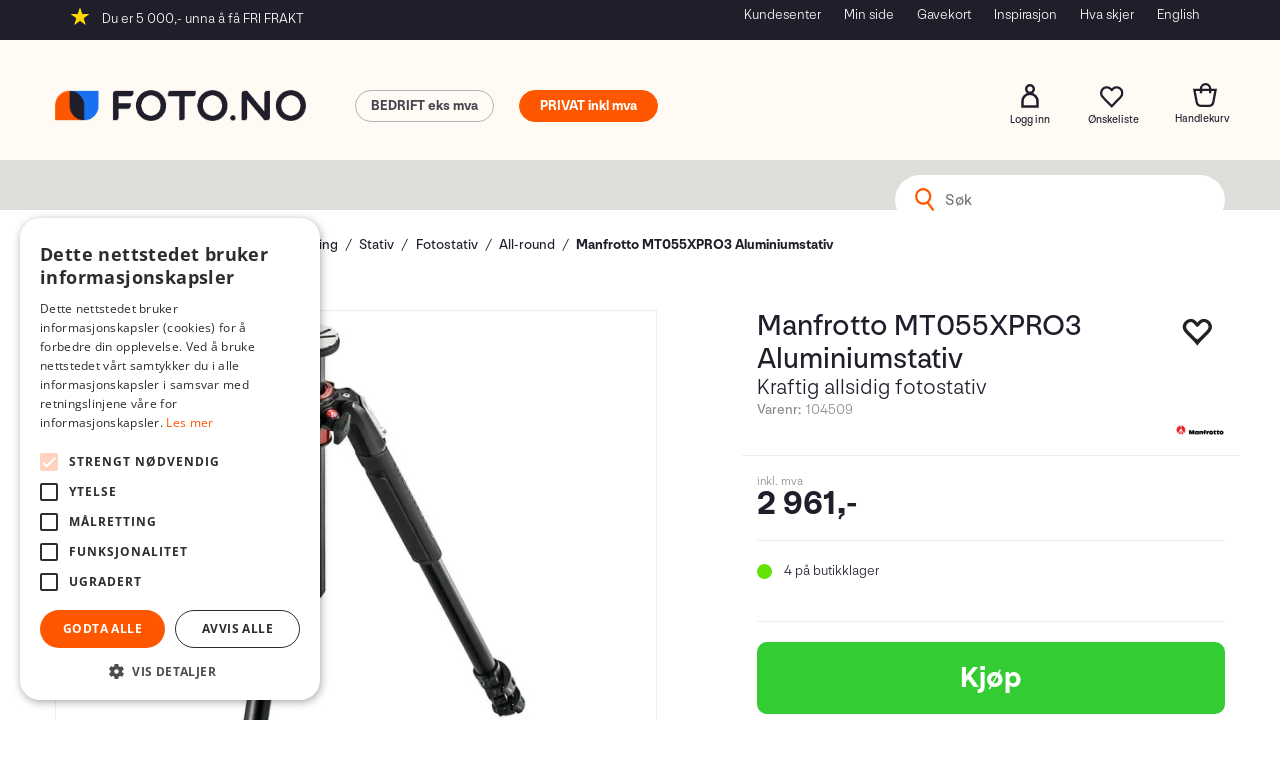

--- FILE ---
content_type: text/html; charset=utf-8
request_url: https://www.foto.no/manfrotto/104509/manfrotto-mt055xpro3-aluminiumstativ-kraftig-allsidig-fotostativ
body_size: 52154
content:

<!doctype html>
<html id="htmlTag" lang= "no">
<head id="ctl00_Head1"><meta http-equiv="X-UA-Compatible" content="IE=edge" /><meta http-equiv="Content-Type" content="text/html;charset=utf-8" /><meta name="format-detection" content="telephone=no" /><meta name="viewport" content="width=device-width, initial-scale=1, shrink-to-fit=no"><title>Manfrotto MT055XPRO3 Aluminiumstativ Kraftig allsidig fotostativ  - Foto.no</title><link id="ctl00_LnRss" rel="alternate" type="application/rss+xml" title="Produktnyheter" href="/WebPages/produkt/rss.aspx" /><meta name="robots" content="noodp, noydir"/><script>document.addEventListener('scroll', () => {lipscore.initWidgets();})</script><script id="itx-plugin" charset="utf-8" src="https://services.itxuc.com/plugins/plugin.js?tokenv2=3b62a27bfa310c7ad97924f3ee0af918&rcntrl=1406257&ccntrl=60000424&useCorp=60000424"></script><link rel="icon" type="image/svg" sizes="16x16" href="/userfiles/image/theme/Fotod4/Foto-favicon.svg" />
<meta name="facebook-domain-verification" content="5vngbpk22ljsxr27erdu6sx9v080cu" />
<meta name="google-site-verification" content="laqbpyHUzsZsvcAXEevtIUYW1FPJvWMa6rgLsf1mOLM" />
	<!-- GTM Data Layer -->
	<script>
	    window.dataLayer =  window.dataLayer ||  [];
	</script>

	
		<script>
		    dataLayer.push({             
                'IsSpider': 'True',
                'AvsenderId': '1',
                'AvsenderNavn': 'Foto Holding AS',
		        'loggedIn': 'False',
                'customerType': 'Privat',
                'PriceIncVat': 'True',
                'CustomerOrgNbr': '',
		        'EAN': '8024221623215',
		        'Brand': 'Manfrotto',
		        'event': 'ProductPage',
		        'customerID': '10000000',
		        'SiteType': 'd',
		        'RetailPrice': '2961.00',
		        'BreadCrumb': 'Hjem/Produkter/Fotografering og filming/Stativ/Fotostativ/All-round',
                'CustomerGroup': '',
		        'PaymentMethod': '',
		        'ProductID': '104509',
		        'ProductAltId': 'MT055XPRO3',
		        'AllProductIds': [],
                'TransactionData': [ ]
                
		    });
        </script>
	
		
			<script>
			    dataLayer.push({
			        'ecomm_pagetype': 'ProductPage',
			        'ecomm_pcat': 'All-round',
			        'ecomm_pname': 'Manfrotto MT055XPRO3 Aluminiumstativ',
			        'ecomm_pvalue': '2961.00',
			        'ecomm_totalvalue': '2961.00',
			        'ecomm_prodid': '104509' 
			    });
			</script>
		
		<script>
            dataLayer.push({
                'email': '',
                'FirstName': '',
                'Surname': '',
                'CompanyName': '',
                'ContactId': '',
                'CustomerOrgNbr': '',
                'PrivatePhoneNo': '',
                'DirectPhoneNo': '',
                'PostCode': ''
            });
        </script>
    
		<script>
            dataLayer.push({
                'Email_SHA256': '',
                'FirstName_SHA256': '',
                'Surname_SHA256': '',
                'CompanyName_SHA256': '',
                'PrivatePhoneNo_SHA256': '',
                'DirectPhoneNo_SHA256': '',
                'PostCode_SHA256': ''
            });
        </script>
    

	<!-- GA4 dataLayer-->

    
        <script>
            dataLayer.push({
                event: 'view_item',
                ecommerce: {
                    currency: 'NOK',
                    value: 2961.00,
                    items: [
                        {
                            item_id: '104509',
                            item_name: 'Manfrotto MT055XPRO3 Aluminiumstativ',
                            affiliation: 'Foto.no',
                            coupon: '',
                            discount: 0.00,
                            index: 0,
                            item_brand:'Manfrotto',
                            item_category: 'Stativ',
                            item_category2: 'Fotostativ',
                            item_category3: 'All-round',
                            item_variant: '',
                            price: 2961.00,
                            quantity: 1
                        }
                    ]
                }
            });
        </script>
    

	<!-- Google Tag Manager container script-->
	<script>
        
        const formHead = document.querySelector('head');
       

        formHead.addEventListener('readyForGtm', function(){
        
        (function(w, d, s, l, i) {
                    w[l] = w[l] || [];
                    w[l].push({
                        'gtm.start':
	                new Date().getTime(),

                event: 'gtm.js'
	        });
	        var f = d.getElementsByTagName(s)[0],
                j = d.createElement(s),
                dl = l != 'dataLayer' ? '&l=' + l : '';
            j.async = true;
	        j.src =
	            '//www.googletagmanager.com/gtm.js?id=' + i + dl;
            
	        f.parentNode.insertBefore(j, f);
	    })(window, document, 'script', 'dataLayer', 'GTM-W6JRVCM');
            });

        
    </script>

	<!-- End Google Tag Manager -->

<script type="text/javascript" data-source="/dist/js/main-styles.098c7ad39da0dc54c63b.js"> "use strict";
(self["webpackChunkmcweb3"] = self["webpackChunkmcweb3"] || []).push([[899],{

/***/ 1234:
/***/ (function() {

// extracted by mini-css-extract-plugin


/***/ }),

/***/ 1323:
/***/ (function() {

// extracted by mini-css-extract-plugin


/***/ }),

/***/ 3370:
/***/ (function() {

// extracted by mini-css-extract-plugin


/***/ }),

/***/ 3992:
/***/ (function() {

// extracted by mini-css-extract-plugin


/***/ }),

/***/ 4390:
/***/ (function() {

// extracted by mini-css-extract-plugin


/***/ }),

/***/ 4925:
/***/ (function() {

// extracted by mini-css-extract-plugin


/***/ }),

/***/ 5332:
/***/ (function() {

// extracted by mini-css-extract-plugin


/***/ }),

/***/ 6197:
/***/ (function() {

// extracted by mini-css-extract-plugin


/***/ }),

/***/ 6276:
/***/ (function() {

// extracted by mini-css-extract-plugin


/***/ }),

/***/ 6303:
/***/ (function() {

// extracted by mini-css-extract-plugin


/***/ }),

/***/ 7024:
/***/ (function() {

// extracted by mini-css-extract-plugin


/***/ }),

/***/ 7652:
/***/ (function() {

// extracted by mini-css-extract-plugin


/***/ }),

/***/ 7714:
/***/ (function() {

// extracted by mini-css-extract-plugin


/***/ }),

/***/ 8460:
/***/ (function() {

// extracted by mini-css-extract-plugin


/***/ }),

/***/ 8685:
/***/ (function() {

// extracted by mini-css-extract-plugin


/***/ }),

/***/ 9616:
/***/ (function() {

// extracted by mini-css-extract-plugin


/***/ })

},
/******/ function(__webpack_require__) { // webpackRuntimeModules
/******/ var __webpack_exec__ = function(moduleId) { return __webpack_require__(__webpack_require__.s = moduleId); }
/******/ __webpack_require__.O(0, [188], function() { return __webpack_exec__(3370), __webpack_exec__(6303), __webpack_exec__(4925), __webpack_exec__(7714), __webpack_exec__(8460), __webpack_exec__(6197), __webpack_exec__(3992), __webpack_exec__(7024), __webpack_exec__(7652), __webpack_exec__(8685), __webpack_exec__(1323), __webpack_exec__(5332), __webpack_exec__(9616), __webpack_exec__(4390), __webpack_exec__(6276), __webpack_exec__(1234); });
/******/ var __webpack_exports__ = __webpack_require__.O();
/******/ }
]);
//# sourceMappingURL=main-styles.098c7ad39da0dc54c63b.js.map</script><script type="text/javascript" data-source="/dist/js/master-theme-styles-d4.3af855598cc52d8dd3b3.js"> "use strict";
(self["webpackChunkmcweb3"] = self["webpackChunkmcweb3"] || []).push([[409],{

/***/ 3806:
/***/ (function() {

// extracted by mini-css-extract-plugin


/***/ })

},
/******/ function(__webpack_require__) { // webpackRuntimeModules
/******/ var __webpack_exec__ = function(moduleId) { return __webpack_require__(__webpack_require__.s = moduleId); }
/******/ var __webpack_exports__ = (__webpack_exec__(3806));
/******/ }
]);
//# sourceMappingURL=master-theme-styles-d4.3af855598cc52d8dd3b3.js.map</script><link href="/dist/js/188.48422fe76f71a65383e6.css" rel="stylesheet" type="text/css" /><link href="/dist/js/main-styles.098c7ad39da0dc54c63b.css" rel="stylesheet" type="text/css" /><link href="/dist/js/master-theme-styles-d4.3af855598cc52d8dd3b3.css" rel="stylesheet" type="text/css" /><link href="/api-no-session/stylesheet/combined/Fotod4.css?version=879" rel="stylesheet" type="text/css" /><meta name="description" content="Manfrotto MT055XPRO3   er det viktigste fotostativet fra Manfrotto. 055 serien har vært standardstativet for fotografer i mange år og regnes som det b..." /><link rel="canonical" href="https://www.foto.no/manfrotto/104509/manfrotto-mt055xpro3-aluminiumstativ-kraftig-allsidig-fotostativ" /><link href="/dist/js/quantity-discount.73dc07d928531bdb9017.css" rel="stylesheet" type="text/css" /></head>
<body id="ctl00_MyBody" class=" hold-transition body-out fav-body mc-filter-left layoutver4 lang-1 mobilemenu-xs sort-filter listtype-grid mode-normal body-product-info www-foto-no customer-private page-id-2015831  department-id-2015831 body-menu-level-6 search-expanded pagetype-ProductInfo d4-immediate-loading login-type-  not-logged-in img-module-ver-5    ">
    <div id="cache-refresh-portal"></div>
<script type="text/javascript">
        window.D4LinkArraySetup = [];
        window.D4AiActive = true;
        window.D4AiRegisterStats = false;
    </script>

    <script src="/scripts/storage.js?v=LRoFsfG_RvRw83zBr0u86eszmVwpW6P0qzdSOQymm8Y1" rel="preload" as="script"></script><script type="text/javascript">window.StorageService.storeScriptLookup([
  {
    "Key": "~/scripts/web.js",
    "Url": "/scripts/web.js?v=SkSOcsR3ogPJha8_A7AmfE-I0_oGvBUTspZtjP7VUiU1"
  },
  {
    "Key": "~/scripts/publisher.js",
    "Url": "/scripts/publisher.js?v=ajQA2E_uI_lk6ItZauezcn-jWYlh5Yujo-HX0Esnwgk1"
  },
  {
    "Key": "~/scripts/ckeditor.js",
    "Url": "/scripts/ckeditor.js?v=ajQA2E_uI_lk6ItZauezcn-jWYlh5Yujo-HX0Esnwgk1"
  },
  {
    "Key": "~/scripts/admin-panel.js",
    "Url": "/scripts/admin-panel.js?v=TXR12Bj3a5U463MELi-oQ9zK29T4R3Ta61Or1CGwYN81"
  },
  {
    "Key": "~/scripts/SearchDebug.js",
    "Url": "/scripts/SearchDebug.js?v=hsPPqtRs0zuoMiHOkc7xqaF4fYCEHZuUcJ6BpOMfgJw1"
  },
  {
    "Key": "~/scripts/FreightReport.js",
    "Url": "/scripts/FreightReport.js?v=ITKjvIK9Fe7cGgflEC1wlLa_KuVYRJc-ymH6jGmr9rQ1"
  },
  {
    "Key": "~/scripts/web-2016.js",
    "Url": "/scripts/web-2016.js?v=RNWg07bAjOVEMnZt3ToCr7YgsnC87G9yBAqDd2UyZvI1"
  },
  {
    "Key": "~/scripts/web-defered-2016.js",
    "Url": "/scripts/web-defered-2016.js?v=IL5XFV9mV21lkPTANk37Cpvm7rhjcrBOpY0-_J7gb5g1"
  },
  {
    "Key": "~/scripts/postloginview.js",
    "Url": "/scripts/postloginview.js?v=IruHMr9Jz70Q_OM0i1n6FSUz_jXZTOrwnZss5N-UZY41"
  },
  {
    "Key": "~/scripts/productlistbuy.js",
    "Url": "/scripts/productlistbuy.js?v=N6lU8XkeDT2SBsbiQ9SQqTsrqa9ZxQRl-Fb1oMM6JE41"
  },
  {
    "Key": "~/scripts/productlistfilter.js",
    "Url": "/scripts/productlistfilter.js?v=JG7sSyHNoiqYG4immpmC8dA_9spqBHxKE_8iCle31qI1"
  },
  {
    "Key": "~/scripts/productlistprice.js",
    "Url": "/scripts/productlistprice.js?v=JWnM-aEUAdHlY1reDgnUZmXdkeM7wgy56ZX_yz5wVZM1"
  },
  {
    "Key": "~/scripts/productlistfavorites.js",
    "Url": "/scripts/productlistfavorites.js?v=tMvAnRbpFibN4GPZBfkHsKmuS4plNyPOv8cXym2Z3jk1"
  },
  {
    "Key": "~/scripts/campaigncode.js",
    "Url": "/scripts/campaigncode.js?v=JDQcbfDySjVuhKr7GueGKsmyD4K9MRSV7HZ9-9i53bw1"
  },
  {
    "Key": "~/scripts/product-info.js",
    "Url": "/scripts/product-info.js?v=221vZ6f1aAn6_UucKArI6XzGQLVlmYcRUeqsoTFrPog1"
  },
  {
    "Key": "~/scripts/common.js",
    "Url": "/scripts/common.js?v=BQlbHOdQJofmNew_lcknKyFa0p0cjXDQjiegQqleDuA1"
  },
  {
    "Key": "~/scripts/favorite.js",
    "Url": "/scripts/favorite.js?v=0XtC4FbPk0JL0uXY9PDVct8JsToe4vBi0P9KWF8A15I1"
  },
  {
    "Key": "~/scripts/autocampaigns.js",
    "Url": "/scripts/autocampaigns.js?v=xCJBvpgkgWVZm930JTMZpw98SzOnBoy3aBWxV1ekZ5Y1"
  },
  {
    "Key": "~/scripts/attributeselector.js",
    "Url": "/scripts/attributeselector.js?v=_C5tO9-x6E2-pG6Ih_YCdeKbCqRZdFsGgzrSjFVD98c1"
  },
  {
    "Key": "~/scripts/specialoffers.js",
    "Url": "/scripts/specialoffers.js?v=NVbw4mQd9e58bh_68ZK0SjBMyWrAHuaTUsDJEI39Hy01"
  },
  {
    "Key": "~/scripts/askforpriceview.js",
    "Url": "/scripts/askforpriceview.js?v=xBM0bHunlWH-jLkhygRotw2S5Hd6HqXr0jVKJmGLbHM1"
  },
  {
    "Key": "~/scripts/depid.js",
    "Url": "/scripts/depid.js?v=2s1i-xlG9hj_cEXLyCvQ7i3JqBmSa3PoqbZQ6ErOwqo1"
  },
  {
    "Key": "~/scripts/quantity-discount-2016.js",
    "Url": "/scripts/quantity-discount-2016.js?v=dUgAEglxPNdxF-1c7i26Odf3KqohMPu3DgJcEbsckjc1"
  },
  {
    "Key": "~/scripts/eniro.js",
    "Url": "/scripts/eniro.js?v=YyllzD7vF_HJvLhREER44JnR_DqOIktSBLz6f0sMMHk1"
  },
  {
    "Key": "~/scripts/variantmatrixview.js",
    "Url": "/scripts/variantmatrixview.js?v=aLlx_kmEu_gJk06j_eu7GiByI65KQRv29FBRL_lcB3g1"
  },
  {
    "Key": "~/scripts/loginCheckoutView.js",
    "Url": "/scripts/loginCheckoutView.js?v=FFdXAtgtveHaaB_QvYYUE9VE66zHT5SDTw8Kcf7Z6hY1"
  },
  {
    "Key": "~/scripts/web-4.0.js",
    "Url": "/scripts/web-4.0.js?v=d109wuf1vkOHrf4AvCzs35BovsMHjZCHffHO7jWN3zk1"
  },
  {
    "Key": "~/scripts/storage.js",
    "Url": "/scripts/storage.js?v=LRoFsfG_RvRw83zBr0u86eszmVwpW6P0qzdSOQymm8Y1"
  },
  {
    "Key": "~/scripts/web-orderbook.4.0.js",
    "Url": "/scripts/web-orderbook.4.0.js?v=S3-e3e27mNnCzjfTvx40Yx_oPrmyEbbet0xautqaDdQ1"
  },
  {
    "Key": "~/scripts/orderbookManager.js",
    "Url": "/scripts/orderbookManager.js?v=xyqaoQatWwY-cXyVq0xWil6nOHEnV71oI2Ws6M8zSxM1"
  },
  {
    "Key": "~/scripts/gaia-all.js",
    "Url": "/scripts/gaia-all.js?v=rwmPuPOBUnaf7er1xDWzSoU94yDYTrM0Y7G0_TskBG81"
  },
  {
    "Key": "~/scripts/product-infoD4.js",
    "Url": "/scripts/product-infoD4.js?v=jmSFYU5OCK9MD0y-o8QI1UZUUYxNWeriLoUAj7cscGI1"
  },
  {
    "Key": "~/scripts/web-defered-4.0.js",
    "Url": "/scripts/web-defered-4.0.js?v=etSbUEiXoGJSVQfcxAQdwxjmsiS6RchFrBk25ZiP0wc1"
  },
  {
    "Key": "~/scripts/render-utils.js",
    "Url": "/scripts/render-utils.js?v=WuxfIQ-SqSWfvt1OEshVy06-cBF_HidHYC2qytNKSrw1"
  },
  {
    "Key": "~/scripts/productlistsorter.js",
    "Url": "/scripts/productlistsorter.js?v=i82VvJRNQ5Bq3zVzYKCmbEN4FaO46lvO2g4LxmJBaOk1"
  },
  {
    "Key": "~/scripts/bidbanner.js",
    "Url": "/scripts/bidbanner.js?v=LpSODu-M5cDOKLI_lAlSd6-GrD67d_fN5SQeR54mzQY1"
  },
  {
    "Key": "~/scripts/product-info-utils.js",
    "Url": "/scripts/product-info-utils.js?v=WUfpMFb7Ishi0OTxsRifgNaWSdFA89cpOHGsEyS5gqo1"
  },
  {
    "Key": "~/scripts/web-defered-giftcard.4.0.js",
    "Url": "/scripts/web-defered-giftcard.4.0.js?v=Wnrvw1MIqw_Hj4KFfsIUBCXdwBravSNnoDXjf5xiJyU1"
  },
  {
    "Key": "~/scripts/variantmatrixview-d4.js",
    "Url": "/scripts/variantmatrixview-d4.js?v=qGMTc0P_B3CJYJvmnhU_ekpjEV7j2rZsKDYpqwTKtPU1"
  },
  {
    "Key": "~/scripts/customerregistration.js",
    "Url": "/scripts/customerregistration.js?v=Epu9s5TBhkFRMmK8KRbPHvkJf7O2ARv-y6ySgq0OCI41"
  },
  {
    "Key": "~/scripts/knockout.simplegrid.js",
    "Url": "/scripts/knockout.simplegrid.js?v=L0eFeIXNNCovuWuhmNs5qKWz-q9IKSNBQfEq4TeJzL41"
  },
  {
    "Key": "~/scripts/delete-customer.js",
    "Url": "/scripts/delete-customer.js?v=XvCQf3Enz2BuelHfpl2sF-3ESfSWFoESpib16ahbJmU1"
  },
  {
    "Key": "~/scripts/publisher-d4.js",
    "Url": "/scripts/publisher-d4.js?v=77jm-j46_eHQT0XMts8HvxdwbS0UFmzgZR9zY4zOqYI1"
  },
  {
    "Key": "~/scripts/favorite-d4.js",
    "Url": "/scripts/favorite-d4.js?v=X_NBtcgGw9l2n7rjKXte9WyZWh5-USK9WQX--ueaQpc1"
  },
  {
    "Key": "~/scripts/giftcard-d4-purchase.js",
    "Url": "/scripts/giftcard-d4-purchase.js?v=fAxDWbNwgIpKOll_3v9zidZXbfnEJ4vTp5RXxYkVVVM1"
  },
  {
    "Key": "~/scripts/giftcard-d4-receipt.js",
    "Url": "/scripts/giftcard-d4-receipt.js?v=mQBcNXjaUC933X-5hGjuuB3ZUMx6XxJCN2i9rYTVMIA1"
  },
  {
    "Key": "~/scripts/giftcard-d4-portal.js",
    "Url": "/scripts/giftcard-d4-portal.js?v=fIcCy7mHFvZQRHfdVt7zJrzsY_UTQT5djU0wlIiPmNY1"
  },
  {
    "Key": "~/scripts/d4reviews.js",
    "Url": "/scripts/d4reviews.js?v=3w6MFIxFm3bVXaJbaP4poj3hAxYhAznm-rjEs3pi04Y1"
  },
  {
    "Key": "~/scripts/quantity-discount.js",
    "Url": "/scripts/quantity-discount.js?v=dUgAEglxPNdxF-1c7i26Odf3KqohMPu3DgJcEbsckjc1"
  },
  {
    "Key": "~/scripts/productminprice.js",
    "Url": "/scripts/productminprice.js?v=B-hzjwCKb0gCEb4Cx6MOhKgZ_YhGOI0NY9IUPS5CPak1"
  },
  {
    "Key": "~/css/master/common.css",
    "Url": "/css/master/common.css?v=dhv_udQOYfADpvClGfxO5_ACfPivlNeSPdIN9gW7b141"
  },
  {
    "Key": "~/css/publisher/publisher.css",
    "Url": "/css/publisher/publisher.css?v=uon_-iUWMdEQ_A6r8Als_1l-DduJxNEdpircZxvWdnM1"
  },
  {
    "Key": "~/css/menu.responsive.css",
    "Url": "/css/menu.responsive.css?v=UGbUNbO-JrDXBLzZKbQjJ7WoNx79JUnL47pj8W5e4xg1"
  }
]) </script><script src="/scripts/web-4.0.js?v=d109wuf1vkOHrf4AvCzs35BovsMHjZCHffHO7jWN3zk1"></script>
<script>// Product info image slider
function InitializeRoyalSlider(optionChangesXS, optionChangesSM, optionChangesMD) {

    jQuery(function () {

        var optionsXS = {
            controlNavigation: 'bullets',
            keyboardNavEnabled: true,
            numImagesToPreload: 1,
            navigateByClick: false,
            arrowsNav: false,
            imageScaleMode: 'fit',
            thumbs: false,
            video: {
                disableCSS3inFF: false
            },
            fullscreen: {
                enabled: true
            }
        };

        var optionsSM = {
            controlNavigation: 'bullets',
            keyboardNavEnabled: true,
            numImagesToPreload: 1,
            navigateByClick: false,
            imageScaleMode: 'fit',
            thumbs: false,
            video: {
                disableCSS3inFF: false
            },
            fullscreen: {
                enabled: true
            }
        };

        var optionsMD = {
            controlNavigation: 'thumbnails',
            keyboardNavEnabled: true,
            numImagesToPreload: 1,
            navigateByClick: false,
            imageScaleMode: 'fit',
            thumbs: {
                spacing: 10,
                orientation: 'vertical',
                autoCenter: false
            },
            video: {
                disableCSS3inFF: false
            },
            fullscreen: {
                enabled: true
            }
        };

        jQuery.extend(optionsXS, optionChangesXS);
        jQuery.extend(optionsSM, optionChangesSM);
        jQuery.extend(optionsMD, optionChangesMD);

        var options = {};
        switch (mcWeb.responsive.getScreenSize()) {
            case 'xs':
                options = optionsXS;
                break;
            case 'sm':
                options = optionsSM;
                break;
            default:
                options = optionsMD;
                break;
        }

        var slider = jQuery(".ProductInfo .prod-image-slider");
        var rs = slider.royalSlider(options).data('royalSlider');
        slider.prepend(slider.find('.rsNav'));

        if (rs != undefined && rs != null) {
            rs.ev.on('rsEnterFullscreen',
                function () {
                    jQuery('.product-image-container').addClass('rs-full-view');
                });
            rs.ev.on('rsExitFullscreen',
                function () {
                    jQuery('.product-image-container').removeClass('rs-full-view');
                });

            // Enter fullscreen on slide click/touch
            rs.ev.on('rsSlideClick',
                function () {
                    if (rs.isFullscreen) {
                        rs.exitFullscreen();
                    } else {
                        rs.enterFullscreen();
                    }
                });
        }
        //Hide load movie
        var el = jQuery('.rsContent.zindex-off');
        if (el != null) {
            setTimeout(function () { el.removeClass('zindex-off'); }, 1000);
        }

    });
}


// Product info scroll functions
(function ($) {
    $.fn.animateScrollTo = function (value, speed) {
        if (isNaN(value))
            value = 0;
        if (speed == null)
            speed = 'fast';

        $('html, body').animate({
            scrollTop: ($(this).offset().top + value) + 'px'
        }, speed);
        return this; // for chaining...
    }

    $.fn.scrollToTop = function () {
        $('html, body').animate({
            scrollTop: 0
        }, 'fast');
        return this; // for chaining...
    }

    // Fixed section menu when scrolling
    $("document").ready(function ($) {

        var isReady = false;
        var stickybar = null;
        $(document).on("header-menu-ready", function () {
            if (isReady) {
                return;
            }
            isReady = true;

            if (stickybar == null && $('.ProductInfo .section-menu').length > 0) {
                stickybar = new Stickybar(jQuery, '.ProductInfo .section-menu', 0, getTopMenuHeight());
            }
        });
    });

})(jQuery);

function getTopMenuHeight() {
    var $ = jQuery;
    var topm = $('.use-sticky-header .m-header-dock.stickybar');

    var offsetTop = -1;
    if (topm.length > 0) {
        offsetTop = topm.outerHeight(); //Found sticky header
    } else if ($('.use-sticky-header').length > 0) {
        offsetTop = 0; //Found sticky header
    }

    if (offsetTop > -1) {
        var minside = $('.m-header-dock.stickybar .top-menu');
        if (minside.length > 0 && minside.filter(":visible").length > 0) {
            offsetTop -= (minside.length > 0) ? minside.outerHeight() + 1 : 0;
        }

        var freeship = $('.stickybar .free-shipping-counter');
        if (freeship.length > 0 && freeship.filter(":visible").length > 0) {
            offsetTop -= (freeship.length > 0) ? freeship.outerHeight() : 0;
        }

        var bar = $('.use-sticky-header .menu-container.stickybar');
        var offset = (bar.length > 0) ? bar.outerHeight() : 0;

        return offset + offsetTop;
    }
    return 0;
}

function scrollToSection(sectionId, cssClass) {
    var topMenuHeight = getTopMenuHeight();
    if (jQuery('.menu-container.stickybar.fixed').length === 0)
        topMenuHeight = topMenuHeight * 2;

    var sectionMenuStickyBar = jQuery('.ProductInfo .section-menu.stickybar');
    var sectionMenuHeight = (sectionMenuStickyBar.length > 0) ? sectionMenuStickyBar.outerHeight() : 0;

    if (cssClass != null && cssClass.length > 1) {
        sectionId = cssClass;
    }

    jQuery(sectionId).animateScrollTo(-(topMenuHeight + sectionMenuHeight));
}

</script>
    
<div id="d-size" class="hidden" data-size="lg" data-size-set="False"></div>

<div id="hidden-nodeid" style="visibility: hidden; height: 0px;">
    2015831
</div>
<div id="hidden-search-url" style="visibility: hidden; height: 0px;">/search</div>

<div id="hidden-theme" style="visibility: hidden; height: 0px;">
    Fotod4
</div>
<div id="hidden-images-sizes" style="visibility: hidden; height: 0px;">
    <script language="javascript" type="text/javascript">var _imageSizeList = new Array(32,64,128,256,480,768,992,1200);</script>
</div>

<!--Update icon start-->
<div id="UpdateIcon" style="display: none;" class="UpdateControlModal">
    <div class="UpdateControlModalContent2"></div>
</div>


<div id="rhs-popup-sidebar"></div>
<div id="center-tiny-popup"></div>
<span id="backorder-popup-parent"></span>
<div id="o-wrapper" class="o-wrapper">

<form name="form1" method="post" action="./manfrotto-mt055xpro3-aluminiumstativ-kraftig-allsidig-fotostativ" id="form1">
<div>
<input type="hidden" name="__EVENTTARGET" id="__EVENTTARGET" value="" />
<input type="hidden" name="__EVENTARGUMENT" id="__EVENTARGUMENT" value="" />

</div>

<script type="text/javascript">
//<![CDATA[
var theForm = document.forms['form1'];
if (!theForm) {
    theForm = document.form1;
}
function __doPostBack(eventTarget, eventArgument) {
    if (!theForm.onsubmit || (theForm.onsubmit() != false)) {
        theForm.__EVENTTARGET.value = eventTarget;
        theForm.__EVENTARGUMENT.value = eventArgument;
        theForm.submit();
    }
}
//]]>
</script>



<script type="text/javascript">
//<![CDATA[
PageLoad(true);InitializeRoyalSliderInAds();//]]>
</script>
<script type="text/javascript">//<![CDATA[
window.lipscoreInit = function() { lipscore.init({apiKey: "efae7e9c88a84a32f531dc03"});};(function() {var scr = document.createElement('script'); scr.async = 1; scr.src = "//static.lipscore.com/assets/no/lipscore-v1.js"; document.getElementsByTagName('head')[0].appendChild(scr); })();  //]]> </script>
    <input type="hidden" name="ctl00$EnsureGaiaIncludedField" id="ctl00_EnsureGaiaIncludedField" /><!-- Ikke fjern denne. Alle sider må minst inneholde 1 gaiakomponent så lenge vi bruker gaia-->
    
<div class="modal fade" id="center-popup" tabindex="-1" role="dialog" aria-labelledby="center-popup">
	<div class="modal-dialog modal-lg">
		<div class="modal-content">
            <div class="lightbox-close" onclick="PubSub.publish(mcWeb.lightbox.events.onHideLightbox);" ></div>	      
			<div class="modal-body">
					<div id="refresh-center" class="refresh-center" style="display: none">
						<div class="refresh-center-item">
							<div class="refresh-center-ico"><i class="icon-spinner animate-spin"></i></div>
							<div class="refresh-txt">
								Oppdaterer, vennligst vent...
							</div>
						</div>
					</div>
				<div id="lightbox-placeholder" class="center-placeholder"></div>
				<div id="lightbox-placeholder2" class="center-placeholder"></div>
			</div>
		</div>
	</div>
</div>

<script language="javascript" type="text/javascript">
	jQuery(function () { mcWeb.hash.init(); });
</script>

    
    


<div id="InstSearchDiv" style="position:absolute; z-index:110;display: none;" class="stop-ajax-rendering">
		<div class="InstantSearch">
		    <div class="resultcolumn">
				<div  class="d4-instant-search-other-hits" data-bind="visible: OtherSearchesText().length > 0">
                    <h3 class="d4-instant-search-divider" data-bind="text: OtherSearchesText"></h3>
                </div>
                <div class="d4-instant-search-products" data-bind="visible: products().length > 0">
                    <table>
                        <tr class="d4-instant-search-divider">
                            <td class="Left">
                            </td>
                            <td class="prodDesc">
                               <h3>Produkter</h3>
                            </td>
                            <td class="prodNr">
                               <h3>Varenr</h3>
                            </td>
                            <td class="prodPrice">
                                <h3>Pris</h3>
                            </td>
                        </tr>
                    </table>
                    <table>
				        <tbody data-bind="template: { name: 'searchresult-template', foreach: products }, visible: products != null && products().length > 0">
				        </tbody>
					        <tfoot>
						        <tr data-bind="visible: TotalHits() > 0">
							        <td colspan="2" class="italic cursor">
								       Totalt antall treff:&nbsp;<span data-bind="text: TotalHits"></span>  
							        </td>

                                    <td colspan="2" class="italic cursor">
								        <a data-bind="event: {click:mcWeb.instantSearch.doSearch}" >Se hele resultatet...&nbsp;</a>  
							        </td>
						        </tr>
				        </tfoot>
			        </table>
                </div>
                <div  class="d4-instant-search-cat" data-bind="visible: ShowCategories()">
                    <h3 class="d4-instant-search-divider">Kategorier</h3>
                    <div data-bind="template: { name: 'searchresult-cat-template', foreach: categories }"></div>
                </div>
                <div class="d4-instant-search-brands" data-bind="visible: ShowBrands()">
                    <h3 class="d4-instant-search-divider">Merker</h3>
                     <div data-bind="template: { name: 'searchresult-brand-template', foreach: brands }"></div>
                </div>

                <div class="d4-instant-search-brands" data-bind="visible: ShowBrandNames()">
                    <h3 class="d4-instant-search-divider">Merkenavn</h3>
                     <div data-bind="template: { name: 'searchresult-brandname-template', foreach: brandnames }"></div>
                </div>

		        <div class="d4-instant-search-articles" data-bind="visible: ShowArticles() && TotalArticleHits() > 0 && ! ShowArticlesRHS()">
		            <h3 class="d4-instant-search-divider">Artikler</h3>
		            <div data-bind="template: { name: 'searchresult-article-template', foreach: articles }"></div>
		            Antall artikler funnet:&nbsp;<span data-bind="text: TotalArticleHits"></span>  
		        </div>
		    </div>
            <div class="instant-search-preview-column">
                <div class="d4-instant-search-preview d4-instant-search-loadbyajax" data-bind="visible: ShowPreview()">
                    <div id="ctl00_InstSrch_WPAInstantSearchPreview_Pnl2" class="load-first">

</div>

<div id="A383" class="load-later   is-system-area"><div id="Field_InstantSearchProductPreview3933_0" class=" NoSlide web-pub-field container field-container-3933  readonly layout-d4_x1" data-field-id="3933" data-popup="0" data-popup-plc="0" data-lt="53" data-sf="0">
	<div class="row">
		<div id="A383F3933N2015831" class="ajax-field inner-layout-container loaded" data-use-specific-layout="False" data-plid="13466" data-area-id="InstantSearchProductPreview" data-field-id="3933" data-userkey="3933" data-grouped-variants="True" data-node-id="2015831" data-manufacturerid="17" data-loaded-status="True" data-layoutid="120029" data-sf="0" data-listing-type="53" data-fieldcontainerid="3933">
			<div class="WebPubElement pub-currentproductorstaticcontent" data-elementid="1000000" data-area="InstantSearchProductPreview" data-fieldid="3933" data-nodeid="2015831" data-panel-id="Field_InstantSearchProductPreview3933_0" data-plid="13466"><div id="Element38339331000000" class="d4-instant-search-preview-template ">
				<div class="d4-instant-search-preview-top d4-instant-search-divider"><div class="d4-instant-search-preview-heading "><a href="/manfrotto/104509/manfrotto-mt055xpro3-aluminiumstativ-kraftig-allsidig-fotostativ" class="AdProductLink"><span class="d4-instant-search-preview-header1">Manfrotto MT055XPRO3 Aluminiumstativ</span><span class="d4-instant-search-preview-header2">Kraftig allsidig fotostativ</span></a></div><div class="d4-instant-search-preview-price"><span class="  d4-price">2 961,-</span></div></div><div class="d4-instant-search-preview-bottom"><div class="d4-instant-search-preview-info"><div class="prod-text-content">
					<p><strong>Manfrotto&nbsp;MT055XPRO3 </strong>er det viktigste fotostativet fra Manfrotto. 055 serien har vært standardstativet for fotografer i mange år og regnes som det beste fotostativet.</p><ul><li>90° tiltbar midtsøyle&nbsp;tillater&nbsp;kameravinkler fra nye perspektiv</li><li>Quick Power Lock-systemet gjør det mulig med en rask, stabil og enkel høydejustering av bena</li><li>Easy Link gjør det mulig å feste ekstra tilbehør på stativet som f.eks. LED-belysning</li><li>Nye benvinkelvelgere for et velfungerende system</li><li>Enestående italiensk design og funksjon</li></ul><p><strong>MT055XPRO3</strong>&nbsp;er et holdbart, allsidig og stabilt stativ. Muligheten for Quick-Release gir rask og enkel håndtering. Midtsøylen kan i tillegg justeres mellom vertikal og horisontal posisjon, selv med kameraet påmontert, noe som gir mange spennende muligheter. Stativet er også utstyrt med en Easy-Link-tilkobling for tilbehør som videolys og lignede. Den maksimale belastningen er estimert til 9 kg, og stativet er dermed egnet for de fleste typer utstyr.&nbsp;&nbsp;&nbsp;&nbsp;</p><h3>Teknisk</h3><ul><li>2,5 kg</li><li>3/8 skrue for stativhode-montering</li><li>3 benseksjoner</li><li>9cm laveste arbeidshøyde</li><li>Maks høyde (midtsøylen nede) 140 cm</li><li>Maks høyde 170 cm</li><li>61 cm lang, sammenslått</li><li>1stk vater (libelle)</li><li>Anbefalt bærevekt: 9 kg</li><li>Tiltbar og hevbar midtsøyle</li><li>Utstyrt med Easy Link tilbehørsfeste</li><li>Bena låses i riktig høyde med en Flip-lås</li><li>Aluminium</li></ul>
				</div></div><div class="d4-instant-search-preview-image AddProductImage"><img src="/thumbnails/manfrotto/mt055xpro3.240.webp?v=638556455409370000" class="d4-prod-thumb lazy-allowed " onError="this.src='/Media/Web/ImageNotFound.gif';" border="0" width="240" height="381" " data-status="Ok" border="0" alt="Manfrotto MT055XPRO3 Aluminiumstativ Kraftig allsidig fotostativ" title="Manfrotto MT055XPRO3 Aluminiumstativ Kraftig allsidig fotostativ" data-plid="13466" data-image-index="0" data-width="240" data-height="240" data-elementid="1000000" data-css="" data-autoscale="True" id="d4img_13466_0_1000000_240_240"/></div></div>
			</div><script>window.D4LinkArraySetup.push ({elementId:'Element38339331000000', productLink: '/manfrotto/104509/manfrotto-mt055xpro3-aluminiumstativ-kraftig-allsidig-fotostativ'}); </script></div>
		</div>
	</div>
</div></div>


                </div>
		        <div class="d4-instant-search-accessories d4-instant-search-loadbyajax" data-bind="visible: ShowAccessories">
		            <h3 class="d4-instant-search-divider">Tilbehør</h3>
		            <div id="ctl00_InstSrch_WPAInstantSearchAccessories_Pnl2" class="load-first">

</div>

<div id="A384" class="load-later   is-system-area"><div id="Field_InstantSearchProductAccessories3934_0" class=" NoSlide web-pub-field container field-container-3934  readonly layout-d4_x4" data-field-id="3934" data-popup="0" data-popup-plc="0" data-lt="3" data-sf="0">
	<div class="row">
		<div id="A384F3934N2015831" class="ajax-field inner-layout-container loaded" data-use-specific-layout="False" data-plid="13466" data-area-id="InstantSearchProductAccessories" data-field-id="3934" data-userkey="3934" data-grouped-variants="True" data-node-id="2015831" data-manufacturerid="17" data-loaded-status="True" data-layoutid="120032" data-sf="0" data-listing-type="3" data-fieldcontainerid="3934">
			<div class="WebPubElement pub-accessories" data-elementid="1000000" data-area="InstantSearchProductAccessories" data-fieldid="3934" data-nodeid="2015831" data-panel-id="Field_InstantSearchProductAccessories3934_0" data-plid="21910"><div id="Element38439341000000" class="image-and-header1 ">
				<div class=""><div class="ProduktImg"><img src="/thumbnails/canon/mhxpro-3w.64.webp?v=638556399429500000" class="d4-prod-thumb lazy-allowed " onError="this.src='/Media/Web/ImageNotFound.gif';" border="0" width="64" height="48" " data-status="Ok" border="0" alt="Manfrotto MHXPRO-3W Tre-Veis stativhode 3-Veishode innfellbare l&amp;#229;searmer" title="Manfrotto MHXPRO-3W Tre-Veis stativhode 3-Veishode innfellbare l&amp;#229;searmer" data-plid="21910" data-image-index="0" data-width="64" data-height="64" data-elementid="1000000" data-css="" data-autoscale="True" id="d4img_21910_0_1000000_64_64"/></div><a class=""><span class="">Manfrotto MHXPRO-3W Tre-Veis stativhode</span></a></div>
			</div><script>window.D4LinkArraySetup.push ({elementId:'Element38439341000000', productLink: '/manfrotto/107320/manfrotto-mhxpro-3w-tre-veis-stativhode-3-veishode-innfellbare-l%c3%a5searmer'}); </script></div><div class="WebPubElement pub-accessories" data-elementid="1000001" data-area="InstantSearchProductAccessories" data-fieldid="3934" data-nodeid="2015831" data-panel-id="Field_InstantSearchProductAccessories3934_0" data-plid="21952"><div id="Element38439341000001" class="image-and-header1 ">
				<div class=""><div class="ProduktImg"><img src="/thumbnails/manfrotto/mhxpro-bhq6_1.64.webp?v=638441044504830000" class="d4-prod-thumb lazy-allowed " onError="this.src='/Media/Web/ImageNotFound.gif';" border="0" width="64" height="96" " data-status="Ok" border="0" alt="Manfrotto MHXPRO Ball Head ArcaSwiss Kulehode Magnesium Arca Swiss" title="Manfrotto MHXPRO Ball Head ArcaSwiss Kulehode Magnesium Arca Swiss" data-plid="21952" data-image-index="0" data-width="64" data-height="64" data-elementid="1000001" data-css="" data-autoscale="True" id="d4img_21952_0_1000001_64_64"/></div><a class=""><span class="">Manfrotto MHXPRO Ball Head ArcaSwiss</span></a></div>
			</div><script>window.D4LinkArraySetup.push ({elementId:'Element38439341000001', productLink: '/manfrotto/107334/manfrotto-mhxpro-ball-head-arcaswiss-kulehode-magnesium-arca-swiss'}); </script></div><div class="WebPubElement pub-accessories" data-elementid="1000002" data-area="InstantSearchProductAccessories" data-fieldid="3934" data-nodeid="2015831" data-panel-id="Field_InstantSearchProductAccessories3934_0" data-plid="22285"><div id="Element38439341000002" class="image-and-header1 ">
				<div class=""><div class="ProduktImg"><img src="/thumbnails/manfrotto/244micro-ar.64.webp?v=638556391941330000" class="d4-prod-thumb lazy-allowed " onError="this.src='/Media/Web/ImageNotFound.gif';" border="0" width="64" height="64" " data-status="Ok" border="0" alt="Manfrotto 244MICRO-AR Antirotation Arm Tilbeh&amp;#248;rsarm med 3/8 AR gjengeadaptere" title="Manfrotto 244MICRO-AR Antirotation Arm Tilbeh&amp;#248;rsarm med 3/8 AR gjengeadaptere" data-plid="22285" data-image-index="0" data-width="64" data-height="64" data-elementid="1000002" data-css="" data-autoscale="True" id="d4img_22285_0_1000002_64_64"/></div><a class=""><span class="">Manfrotto 244MICRO-AR Antirotation Arm</span></a></div>
			</div><script>window.D4LinkArraySetup.push ({elementId:'Element38439341000002', productLink: '/manfrotto/107445/manfrotto-244micro-ar-antirotation-arm-tilbeh%c3%b8rsarm-med-3-8-ar-gjengeadaptere'}); </script></div><div class="WebPubElement pub-accessories" data-elementid="1000003" data-area="InstantSearchProductAccessories" data-fieldid="3934" data-nodeid="2015831" data-panel-id="Field_InstantSearchProductAccessories3934_0" data-plid="13517"><div id="Element38439341000003" class="image-and-header1 ">
				<div class=""><div class="ProduktImg"><img src="/thumbnails/manfrotto/mhxpro-bhq2.64.webp?v=638441044504830000" class="d4-prod-thumb lazy-allowed " onError="this.src='/Media/Web/ImageNotFound.gif';" border="0" width="64" height="64" " data-status="Ok" border="0" alt="Manfrotto MHXPRO Ball Head RC2 Kulehode Magnesium RC2 hurtigfeste" title="Manfrotto MHXPRO Ball Head RC2 Kulehode Magnesium RC2 hurtigfeste" data-plid="13517" data-image-index="0" data-width="64" data-height="64" data-elementid="1000003" data-css="" data-autoscale="True" id="d4img_13517_0_1000003_64_64"/></div><a class=""><span class="">Manfrotto MHXPRO Ball Head RC2</span></a></div>
			</div><script>window.D4LinkArraySetup.push ({elementId:'Element38439341000003', productLink: '/manfrotto/104525/manfrotto-mhxpro-ball-head-rc2-kulehode-magnesium-rc2-hurtigfeste'}); </script></div>
		</div>
	</div>
</div></div>


                </div>
		        <div class="d4-instant-search-alternatives d4-instant-search-loadbyajax" data-bind="visible: ShowAlternatives">
		            <h3 class="d4-instant-search-divider">Alternativer</h3>
		            <div id="ctl00_InstSrch_WPAInstantSearchAlternative_Pnl2" class="load-first">

</div>

<div id="A385" class="load-later   is-system-area"><div id="Field_InstantSearchProductAlternatives3935_0" class=" NoSlide web-pub-field container field-container-3935  readonly layout-d4_x4" data-field-id="3935" data-popup="0" data-popup-plc="0" data-lt="2" data-sf="0">
	<div class="row">
		<div id="A385F3935N2015831" class="ajax-field inner-layout-container loaded" data-use-specific-layout="False" data-plid="13466" data-area-id="InstantSearchProductAlternatives" data-field-id="3935" data-userkey="3935" data-grouped-variants="True" data-node-id="2015831" data-manufacturerid="17" data-loaded-status="True" data-layoutid="120032" data-sf="0" data-listing-type="2" data-fieldcontainerid="3935">
			<div class="WebPubElement pub-alternatives" data-elementid="1000000" data-area="InstantSearchProductAlternatives" data-fieldid="3935" data-nodeid="2015831" data-panel-id="Field_InstantSearchProductAlternatives3935_0" data-plid="21197"><div id="Element38539351000000" class="image-and-header1 ">
				<div class=""><div class="ProduktImg"><img src="/thumbnails/manfrotto/mk055xpro3-3w.120.webp?v=638556410779930000" class="d4-prod-thumb lazy-allowed " onError="this.src='/Media/Web/ImageNotFound.gif';" border="0" width="120" height="120" " data-status="Ok" border="0" alt="Manfrotto MK055XPRO3-3W Stativkit Aluminiumsstativ og 3-veishode" title="Manfrotto MK055XPRO3-3W Stativkit Aluminiumsstativ og 3-veishode" data-plid="21197" data-image-index="0" data-width="120" data-height="120" data-elementid="1000000" data-css="" data-autoscale="True" id="d4img_21197_0_1000000_120_120"/></div><a class=""><span class="">Manfrotto MK055XPRO3-3W Stativkit</span></a></div>
			</div><script>window.D4LinkArraySetup.push ({elementId:'Element38539351000000', productLink: '/manfrotto/107082/manfrotto-mk055xpro3-3w-stativkit-aluminiumsstativ-og-3-veishode'}); </script></div><div class="WebPubElement pub-alternatives" data-elementid="1000001" data-area="InstantSearchProductAlternatives" data-fieldid="3935" data-nodeid="2015831" data-panel-id="Field_InstantSearchProductAlternatives3935_0" data-plid="13595"><div id="Element38539351000001" class="image-and-header1 ">
				<div class=""><div class="ProduktImg"><img src="/thumbnails/manfrotto/mk055xpro3-bhq2.120.webp?v=638960311081500000" class="d4-prod-thumb lazy-allowed " onError="this.src='/Media/Web/ImageNotFound.gif';" border="0" width="120" height="120" " data-status="Ok" border="0" alt="Manfrotto MK055XPRO3-BHQ2 Stativkit Aluminiumsstativ og BHQ2 kulehode" title="Manfrotto MK055XPRO3-BHQ2 Stativkit Aluminiumsstativ og BHQ2 kulehode" data-plid="13595" data-image-index="0" data-width="120" data-height="120" data-elementid="1000001" data-css="" data-autoscale="True" id="d4img_13595_0_1000001_120_120"/></div><a class=""><span class="">Manfrotto MK055XPRO3-BHQ2 Stativkit</span></a></div>
			</div><script>window.D4LinkArraySetup.push ({elementId:'Element38539351000001', productLink: '/manfrotto/104551/manfrotto-mk055xpro3-bhq2-stativkit-aluminiumsstativ-og-bhq2-kulehode'}); </script></div><div class="WebPubElement pub-alternatives" data-elementid="1000002" data-area="InstantSearchProductAlternatives" data-fieldid="3935" data-nodeid="2015831" data-panel-id="Field_InstantSearchProductAlternatives3935_0" data-plid="13467"><div id="Element38539351000002" class="image-and-header1 ">
				<div class=""><div class="ProduktImg"><img src="/thumbnails/manfrotto/mt055cxpro3_1.120.webp?v=638832341803500000" class="d4-prod-thumb lazy-allowed " onError="this.src='/Media/Web/ImageNotFound.gif';" border="0" width="120" height="120" " data-status="Ok" border="0" alt="Manfrotto MT055CXPRO3 Karbonstativ Kraftig karbonstativ" title="Manfrotto MT055CXPRO3 Karbonstativ Kraftig karbonstativ" data-plid="13467" data-image-index="0" data-width="120" data-height="120" data-elementid="1000002" data-css="" data-autoscale="True" id="d4img_13467_0_1000002_120_120"/></div><a class=""><span class="">Manfrotto MT055CXPRO3 Karbonstativ</span></a></div>
			</div><script>window.D4LinkArraySetup.push ({elementId:'Element38539351000002', productLink: '/manfrotto/104510/manfrotto-mt055cxpro3-karbonstativ-kraftig-karbonstativ'}); </script></div><div class="WebPubElement pub-alternatives" data-elementid="1000003" data-area="InstantSearchProductAlternatives" data-fieldid="3935" data-nodeid="2015831" data-panel-id="Field_InstantSearchProductAlternatives3935_0" data-plid="13494"><div id="Element38539351000003" class="image-and-header1 ">
				<div class=""><div class="ProduktImg"><img src="/thumbnails/manfrotto/mt190x3.120.webp?v=638960356565030000" class="d4-prod-thumb lazy-allowed " onError="this.src='/Media/Web/ImageNotFound.gif';" border="0" width="120" height="120" " data-status="Ok" border="0" alt="Manfrotto MT190X3 Alu Stativ Fotostativ i Aluminium Fra 9 til 160cm" title="Manfrotto MT190X3 Alu Stativ Fotostativ i Aluminium Fra 9 til 160cm" data-plid="13494" data-image-index="0" data-width="120" data-height="120" data-elementid="1000003" data-css="" data-autoscale="True" id="d4img_13494_0_1000003_120_120"/></div><a class=""><span class="">Manfrotto MT190X3 Alu Stativ</span></a></div>
			</div><script>window.D4LinkArraySetup.push ({elementId:'Element38539351000003', productLink: '/manfrotto/104518/manfrotto-mt190x3-alu-stativ-fotostativ-i-aluminium-fra-9-til-160cm'}); </script></div>
		</div>
	</div>
</div></div>


                </div>

                <div class="d4-instant-search-articles d4-instant-search-loadbyajax" data-bind="visible: ShowArticlesRHS">
		            <h3 class="d4-instant-search-divider">Artikler</h3>
		            <div id="ctl00_InstSrch_WPAInstantSearchArticles_Pnl2" class="load-first">

</div>

<div id="A418" class="load-later  is-advanced-area "></div>


                    Antall artikler funnet:&nbsp;<span data-bind="text: TotalArticleHits"></span>  
                </div>
            </div>
            
		    <script type="text/html" id="searchresult-article-template">
		        <span class="d4-instant-search-article">
		            <a class="NoUnderLine" data-bind="attr:{ href: ArticleLink, tabindex: TabIndex}">
		                <span  data-bind="html: ArticleTitle"></span>
		            </a>
		        </span>
		    </script>
            
		    <script type="text/html" id="searchresult-cat-template">
                <span class="d4-instant-search-category">
                    <a class="NoUnderLine" data-bind="attr:{ href: CatLink, tabindex: TabIndex}">
                        <span  data-bind="html: CatName"></span>(<span  data-bind="text: CatCount"></span>)
                    </a>
                </span>
            </script>
            
		    <script type="text/html" id="searchresult-brand-template">
		        <span class="d4-instant-search-brand">
		            <a class="NoUnderLine" data-bind="attr:{ href: BrandLink, tabindex: TabIndex}">
		            <span  data-bind="html: BrandName"></span>(<span  data-bind="text: BrandCount"></span>)
		          </a>
                </span>
		    </script>

            <script type="text/html" id="searchresult-brandname-template">
		        <span class="d4-instant-search-brand">
		            <a class="NoUnderLine" data-bind="attr:{ href: BrandLink, tabindex: TabIndex}">
		            <span  data-bind="html: BrandName"></span>
		          </a>
                </span>
		    </script>

			<script type="text/html" id="searchresult-template">
				<tr data-bind="css: { 'active': $parent.CurrentPlid() == ProduktLagerID}">
					<td class="Left">
						<div class="ProduktImg" data-bind="html: ImageTag"></div>
					</td>
					<td class="prodDesc">
						<a class="NoUnderLine" data-bind="attr:{ href: ProduktLink, tabindex: TabIndex}, event: {mouseover:$parent.PreviewCurrentProduct}">
							<span data-bind="html: ProduktDesc1"></span><br />
							<span  data-bind="html: ProduktDesc2"></span>
						</a>
					</td>
					<td class="prodNr">
                        <span data-bind="html: Varenr"></span>
                    </td>
                    <td class="prodPrice">
                        <span class="bold" data-bind="html: Price"></span>
                    </td>
				</tr>    
			
		    </script>

		</div>
	</div> 
		
	
  
	


    <div class="wrapper">

        

        <!-- Content Wrapper. Contains page content -->
        <div class="content-wrapper">
            
            <div class="DoNotShowPricesSpan">
                
            </div>
            
            <header class="headroom header--fixed hide-from-print m-header-dock" role="banner"><div class="ff-and-topmenu"><div class="container">

    <div class="free-shipping-counter">
        <span id="ctl00_HeaderArea1_ctl00_ctl03_LabelFreeFreightCountDownTxt"><p>Du er <span>5 000</span>,- unna å få FRI FRAKT</p></span>
    </div>    


<div class="top-menu">

<div class="TopMenu">

	
			<h3 class="TopMenuItem nid-2011591">
				
				

				<a class='InfoMenu '
				  style=''
					href='/kundesenterinfo' 
					target='_self'
					title='I Foto.no kundesenter finner du svar p&#229; dert meste'
				>Kundesenter</a>
			</h3>
		<img id="ctl00_HeaderArea1_ctl00_infomenu_RepeaterProductMenu_ctl01_ImageSepImg" class="ImageSepImg" src="../../App_Themes/Demonstrare4Dummy/Images/SeperatorArrow.gif" alt="|" style="border-width:0px;" />
			<h3 class="TopMenuItem nid-2007540">
				
				

				<a class='InfoMenu '
				  style=''
					href='/kundesenter/minside' 
					target='_self'
					title='Min side | F&#229; oversikt over dine order, tilbud, personopplysninger eller hent ut kopi av dine fakturaer fra dine kj&#248;p hos Foto.no.'
				>Min side</a>
			</h3>
		<img id="ctl00_HeaderArea1_ctl00_infomenu_RepeaterProductMenu_ctl03_ImageSepImg" class="ImageSepImg" src="../../App_Themes/Demonstrare4Dummy/Images/SeperatorArrow.gif" alt="|" style="border-width:0px;" />
			<h3 class="TopMenuItem nid-2010389">
				
				

				<a class='InfoMenu '
				  style=''
					href='/purchase-giftcard' 
					target='_self'
					title='Kj&#248;p et gavekort hos Foto.no'
				>Gavekort</a>
			</h3>
		<img id="ctl00_HeaderArea1_ctl00_infomenu_RepeaterProductMenu_ctl05_ImageSepImg" class="ImageSepImg" src="../../App_Themes/Demonstrare4Dummy/Images/SeperatorArrow.gif" alt="|" style="border-width:0px;" />
			<h3 class="TopMenuItem nid-2026946">
				
				

				<a class='InfoMenu '
				  style=''
					href='https://www.foto.no/inspirere' 
					target='_self'
					title='Hos Foto.no kan du f&#229; gode tips og triks gjennom v&#229;re inspirerende artikler om teknikker eller spennende fotografer.'
				>Inspirasjon</a>
			</h3>
		<img id="ctl00_HeaderArea1_ctl00_infomenu_RepeaterProductMenu_ctl07_ImageSepImg" class="ImageSepImg" src="../../App_Themes/Demonstrare4Dummy/Images/SeperatorArrow.gif" alt="|" style="border-width:0px;" />
			<h3 class="TopMenuItem nid-2022740">
				
				

				<a class='InfoMenu '
				  style=''
					href='https://www.foto.no/inspirere/hva-skjer' 
					target='_self'
					title='Bli med p&#229; aktiviteter hos Foto.no'
				>Hva skjer</a>
			</h3>
		<img id="ctl00_HeaderArea1_ctl00_infomenu_RepeaterProductMenu_ctl09_ImageSepImg" class="ImageSepImg" src="../../App_Themes/Demonstrare4Dummy/Images/SeperatorArrow.gif" alt="|" style="border-width:0px;" />
			<h3 class="TopMenuItem nid-2011622">
				
				

				<a class='InfoMenu '
				  style=''
					href='https://www.foto.no/kundesenterinfo/om-osss/norways-leading-photo-store' 
					target='_self'
					title='Visit Norway&#39;s premiere photo store - Foto.no'
				>English</a>
			</h3>
		

	
	
</div>
</div></div></div><div class="container header-inner"><div class="row"><div style="clear: both"></div><a class="header-logo" href="/"><img class="HeaderLogo" src="/App_Themes/MASTER/images/1px_transparent.png" alt=""></img></a><div class="header-main fav-header">
<div id="content-special-offers">
    <div>

        <a tabindex="0" class="special-offer-small-trigger btn btn-default" data-trigger="focus"
            data-bind="visible: Offers() >= 0, css: { 'special-offer-small-item': Offers() > 0, 'hidden': Offers() == 0 },
    popoverSpecialOffer: { html: true, titleid: 'special-offers-title', contentid: 'special-offers-content', contentClass: 'special-offers-small-popover' }"
            style="display: none;">
            <span class="glyphicon glyphicon-tags"></span>
            <span class="special-offers-count" data-bind="text: Offers(), visible: (Offers() > 0 && showAutoCampaigns)" style="display: none;"></span>
            <h3 data-bind="visible: (Offers() > 0 && showAutoCampaigns)" style="display: none;">
                <span data-bind="html: Title()"></span>
            </h3>
        </a>
    </div>

</div>
<div class="auto-camp-small hide" id="special-offers-content">
    
<div id="content-auto-camp-AutoCamp" class="Layout3Element special-offers">

<div class="panel panel-default" style="display:none;" id="specialoffers-panel" data-bind="visible: (autoCampaigns().length > 0)">
    <div class="panel-heading" style="display: block">

        <div data-toggle="collapse" data-target="#content-body-auto-camp-AutoCamp" class="panel-title" data-bind="css: { 'collapsed': showSpecialOfferCollapsed() }">
        <div class="row">
            <div class="col-sm-6">
                <div class="cartitem-text">
                    <i class="glyphicon glyphicon-chevron-down" data-bind="visible: isSpecialOfferCollapsed()"></i>
                    <i class="glyphicon glyphicon-chevron-up" data-bind="visible: !isSpecialOfferCollapsed()"></i>

                    <span data-bind="text: autoCampaigns().length + ' '" class="cart-items-count"></span>

                    <span class="">
                        <span class="cart-items-count-text one-item" data-bind="visible: (autoCampaigns().length < 2)">
                            Spesialtilbud
                        </span>
                        <span class="cart-items-count-text more-item" data-bind="visible: (autoCampaigns().length > 1)">
                             _
                        </span>
                        <span class="cart-items-count-help">
                            (Trykk her for å se spesialtilbud)
                        </span>
                    </span>
                </div>
            </div>
        </div>
        </div>
    </div>

    <div id="content-body-auto-camp-AutoCamp" class="panel-collapse collapse" data-bind="attr: { 'aria-expanded': !showSpecialOfferCollapsed() }, css: { 'in': !showSpecialOfferCollapsed() }">
    <div class="panel-body">
        <div class="campaign-items" style="display: block">

            <!-- ko template: { name: 'autocampaigns-template', foreach: autoCampaigns} -->
            <!-- /ko -->

            <script type="text/html" id="autocampaigns-template">
                <div class="autocamp-item">
                    <div class="camp-img">
                        <a data-bind="attr: { href: ProductLink }">
                            <img data-bind="attr: { src: ProductImage }" alt="" class="img-responsive" />
                        </a>
                    </div>
                    <div class="camp-text">

                        <a data-bind="attr: { href: ProductLink }">
                            <p class="cart-item-header" data-bind="text: ProductDesc1"></p>
                            <p class="cart-item-header2" data-bind="text: ProductDesc2, visible: (ProductDesc2 != null || ProductDesc2.trim().length < 1)"></p>
                        </a>
                        <span data-bind="text: CostDesc "></span>
                    </div>
                    <div class="camp-you-save ">
                        <span class="camp-you-save-label" data-bind="visible: (YouSaveAmount() !== null && YouSaveAmount().trim().length > 0), css: { 'you-save-in-nok': (YouSaveText() !== null && YouSaveText().length > 0) }">
                            <p class="cart-item-header2" data-bind="text: YouSaveText, visible: (YouSaveText() !== null && YouSaveText().trim().length > 0)"></p>
                            <p class="cart-item-header" data-bind="text: YouSaveAmount"></p>
                        </span>
                    </div>
                    <div class="camp-message-progress" data-bind="css: { 'progress-complete': AchievementLevel() == 100 }">
                        <div class="camp-message-progress-outer">


                            <div class="camp-progress">
                                <div class="progress">
                                    <div class="progress-bar progress-bar-success" role="progressbar" aria-valuemin="0" aria-valuemax="100"
                                        data-bind="attr: { 'aria-valuenow': AchievementLevel() }, style: { width: AchievementLevel() + '%' }, css: { 'progress-bar-success': AchievementLevel() == 100, 'progress-bar-info': AchievementLevel() < 100 }">
                                    </div>
                                </div>
                            </div>

                            <div class="camp-message">
                                <span data-bind="text: Message  "></span>
                            </div>
                        </div>
                    </div>
                    <div class="camp-button">
                        <div>
                            <button type="button" class="btn auto-camp-item-add"
                                data-bind="click: $root.onClickSelect, enable: MayBeApplied() && Enabled(), text: ButtonTxt(), css: { 'btn-success': MayBeApplied(), 'btn-default': !MayBeApplied() }, attr: { title: DisabledText }" data-role="none">
                                Velg</button>
                        </div>
                    </div>
                </div>
            </script>
        </div>
    </div>
    </div>

</div>
</div>
</div>
<div class="auto-camp-small hide" id="special-offers-title">
    Dine spesialtilbud
</div>
<div class="login-container">

<div class="login-details">
    <a id="customerServiceLink" class="kundersenterIcon" rel="nofollow" aria-label="Kundesenter" href="/kundesenter"></a>
    <a id="loginuser" class="LoginUserInfo" aria-label="Login user info" href="/kundesenter"></a>
    
</div>
<div id="loginout-content" class="LogInButtonContainer" ><a id="loginout" class="LogInButton" href="#login">Logg inn</a>
</div>
</div><div id="m-search"><i class="icon-search"></i></div><div class="KundetypeToggle"><div><input name="ctl00$HeaderArea1$ctl00$ctl19" type="checkbox" id="toggle" class="toggleDefaultKontaktCheckbox" onClick="mcWeb.ajaxRenderEngine.toggleDefaultContact(this)" /><label for="toggle" class="toggleDefaultKontaktContainer"><div>PRIVAT</div><div>BEDRIFT</div></label></div></div><div class="small-cart-onpage"><div id="mcweb-cartsmall-cartsmall" class="knockout-bind">
	



<div class="cart-small-links cart-small-favorite pull-right col-xs-12">


    <div class="cart-small-fav" data-bind="visible: (favoriteCount() > -1 && isVisible())" style="display: none;">
        <a class="btn-fav-cart btn btn-link" data-bind="attr: { href: favoriteCartUrl }">
            <i class="glyphicon " data-bind="css: { 'glyphicon-heart-empty heart-empty': favoriteCount() < 1, 'glyphicon-heart heart-full': favoriteCount() > 0 }"></i>
            <span class="fav-cart-text" data-bind="visible: favoriteCount() > 0, text: favoriteCount()"></span>
        </a>
    </div>
    

    <div class="cart-small" role="region" aria-label="Shopping Cart" data-bind="css: { 'btn-group': cartItems().length > 0 }">
        <!-- EJ 133650 : Removed data-trigger="focus", causes problems with CNET -->
        <a tabindex="0" class="cart-small-trigger btn btn-default" data-bind="visible: cartItems().length >= 0, css: { 'cart-small-has-item': cartItems().length > 0 }, popover: { html: true, titleid: 'small-cart-title', contentid: 'small-cart-content', contentClass: 'cart-small-popover' + (OrderbookActive ? ' cart-small-orderbook' : '') }"
            style="display: none; border: none;">

            <span class="cart-small-icon">
                <i class="icon-basket" data-bind="visible: isVisible()" style="display: none;"></i>
            </span>

            <span class="cart-small-empty" data-bind="visible: (cartItems().length < 1 && isVisible() && isCartItemsSet() && OrderbookDate() == '')" style="display: none;">
                Ingen varer i handlekurven
            </span>
            <span class="cart-small-empty" data-bind="visible: (cartItems().length < 1 && isVisible() && isCartItemsSet() && OrderbookDate() != '')" style="display: none;">
                Ingen varer i ordreboka
            </span>
            <span class="cart-small-empty" data-bind="visible: (cartItems().length < 1 && isVisible() && isCartItemsSet() && OrderbookDate() != '' && orderbooks() != null && orderbooks().length > 0), text: cartName" style="display: none;"></span>

            <span class="cart-small-load" data-bind="visible: !isVisible()">
                <i class="icon-spinner animate-spin"></i>
            </span>
            <span class="cart-small-items" data-bind="visible: (cartItems().length > 0 && isVisible())" style="display: none;">
                <span class="cart-small-count" data-bind="text: itemCount()"></span>
                <span class="cart-small-product" data-bind="visible: (itemCount() == 1 && isVisible())">
                    produkt
                </span>
                <span class="cart-small-product" data-bind="visible: (itemCount() > 1 && isVisible())">
                    produkter
                </span>

                <span class="cart-small-product-txt" data-bind="css: { 'inkvat': chkPriceIncExVat() }">
                    <!-- ko if: (!chkPriceIncExVat() && !showLeasingCosts()) -->
                    <span class="small-cart-before-sum">(</span><!--ko text: priceTotalProducts  --><!--/ko--><span class="small-cart-after-sum">)</span>
                    <!-- /ko -->
                    <!-- ko if: (chkPriceIncExVat() && !showLeasingCosts()) -->
                    <span class="small-cart-before-sum">(</span><!--ko text: priceTotalProductsInkVat --><!--/ko--><span class="small-cart-after-sum">)</span>
                    <!-- /ko -->
                    <!-- ko if: showLeasingCosts() -->
                    <span class="small-cart-before-sum">(</span><!--ko text: LeasingTermAmountExVat  --><!--/ko--><span class="small-cart-after-sum">)</span>                  
                    <!-- /ko -->
                </span>
            </span>

            <span class="cart-small-togle-icon" data-bind="visible: cartItems().length > 0, css: { 'cart-small-togle-open': popoverOpen() }" style="display: none;">
                <span class="caret"></span>
            </span>

        </a>
        <a class="cart-small-goto-checkout btn btn-primary" aria-label="Go to Checkout" aria-controls="checkout-page" data-bind="click: onClickGoToCheckout, visible: cartItems().length > 0" style="display: none;">
            <span>Til kassen</span>
        </a>
    </div>


    <div id="small-cart-title" class="cart-small-trigger-title hide">
        <div class="close" aria-label="Close" role="button" data-bind="click: $root.onClose"><span aria-hidden="true">&times;</span></div>
        <div data-bind="visible: orderbooks().length > 0" class="btn-group" role="group" aria-label="...">
            <button type="button" class="btn btn-default" data-bind="event: { click: doShowActiveCart }, css: { active: !showOrderbookSummary() } ">
                Aktiv leveringsdato
            </button>
            <button type="button" class="btn btn-default" data-bind="event: { click: doShowOrderbookSummary }, css: { active: showOrderbookSummary() } ">
                Leveringsdatoer
            </button>
            <button type="button" class="btn btn-default" data-bind="event: { click: doRedirectToOrderOverviw }">
                Ordre oversikt
            </button>
        </div>
        <div class="row">
            <div class="pull-left" data-bind="visible: !showOrderbookSummary()">
                <span data-bind="visible: orderbooks().length == 0">
                    Handlekurv
                </span>
            </div>
            <div class="pull-right" data-bind="visible: cartItems().length > 0 && !showOrderbookSummary()" style="display: none;">
                <!--ko text: itemCount() -->
                <!--/ko-->
                varer i handlekurven
                <span data-bind="visible: orderbooks().length > 0, text: displayDate "></span>
            </div>
        </div>
    </div>
    <div class="cart-small-trigger-content hide" id="small-cart-content">
        <div class="panel-body">
            <div class="row">
                <div class="pull-left col-xs-12" data-bind="visible: !showOrderbookSummary()">
                    <div data-bind="visible: orderbooks().length > 0">
                        <div class="dropdown">
                            <button class="btn btn-default dropdown-toggle" type="button" id="ddl-carts" data-toggle="dropdown" aria-haspopup="true" aria-expanded="true">
                                <span data-bind="text: displayDate"></span><span class="caret"></span>
                            </button>
                            <ul class="dropdown-menu" aria-labelledby="ddl-carts">
                                <!-- ko template: { name: 'orderbook-list-template', foreach: orderbooks} -->
                                <!-- /ko -->
                            </ul>
                        </div>
                    </div>
                </div>
            </div>
            <div data-bind="visible: !showOrderbookSummary()" class="cart-small-orderbook-summary">
                <!-- ko template: { name: smallCartItemTemplate(), foreach: cartItemsToShow} -->
                <!-- /ko -->
                <a href="#" data-role="none" data-ajax="false" class="cart-show-all-items cart-small-tocart" data-bind="click: onClickGoToCart, visible: (cartItems().length > 0 && numberOfItemsToShow() > 0 && cartItems().length > numberOfItemsToShow())">
                    Klikk her for å se alle
                </a>

                <div class="small-cart-empty-items" data-bind="visible: cartItems().length < 1">
                    Handlekurven er tom.
                </div>

            </div>

            <div class="cart-small-orderbook-summary" id="small-cart-orderbook-summary" data-bind="visible: showOrderbookSummary()"></div>
        </div>
        <div class="panel-footer" data-bind="visible: !showOrderbookSummary()">
            <div class="row cart-small-footer">
                <div class="row">
                    <div class="form-inline col-xs-5">
                        <div class="checkbox cart-small-vat" data-bind="visible: showIncVatCheckbox">
                            <label>
                                <input id="price-inc-ex-vat" type="checkbox" name="price-inc-ex-vat" value="" data-bind="checked: chkPriceIncExVat, click: $root.onClickVat.bind($root), enable:!disableIncExVatChange ">
                                Priser inkl. mva.
                            </label>
                        </div>
                        <div class="checkbox cart-small-vat" data-bind="visible: showPriceDisplayControls">
                            <label>
                                <input type="checkbox" name="price-show-veil-pris" value="" data-bind="checked: chkShowVeilPris, click: $root.onClickVeil.bind($root), visible: showPriceDisplayControls">
                                Veil.
                            </label>
                        </div>
                        <div class="checkbox cart-small-vat" data-bind="visible: showPriceDisplayControls">
                            <label>
                                <input type="checkbox" name="price-hide-customer-price" value="" data-bind="checked: chkHideCustomerPice, click: $root.onClickHideCustomerPrice.bind($root)">
                                Skjul Netto
                            </label>
                        </div>
                    </div>
                    <div class="col-xs-7 cart-small-total" data-bind="visible: cartItems().length > 0" style="display: none;">
                        <div class="cart-small-total-txt pull-right">

                            <div data-bind="visible: showLeasingCosts">
                                <span class="cart-small-total-txt-1">
                                    Totalt eks. mva
                                </span>
                                <span class="cart-small-total-exvat" data-bind="text: LeasingTermAmountExVat"></span>

                                <span class="cart-small-orpaynow-txt">
                                    Eller kjøp nå for
                                </span>
                                <span class="cart-small-orpaynow-total" data-bind="visible:smallCartFees, click: switchToPayNow">
                                    <span class="cart-small-total-exvat" data-bind="visible: (!chkPriceIncExVat() && invoiceFee()), text: priceTotal"></span>
                                    <span class="cart-small-total-inkvat" data-bind="visible: (chkPriceIncExVat() && invoiceFee() && summarySumAfterCostReductionsIncVat().length <= 0), text: priceTotalInkVat"></span>
                                <span class="cart-small-total-inkvat" data-bind="visible: (chkPriceIncExVat() && invoiceFee() && summarySumAfterCostReductionsIncVat().length > 0), text: summarySumAfterCostReductionsIncVat"></span>
                                </span>
                                <span class="cart-small-orpaynow-total" data-bind="visible:!smallCartFees, click: switchToPayNow">
                                    <span class="cart-small-total-exvat" data-bind="visible: (!chkPriceIncExVat()), text: priceTotalProducts"></span>
                                    <span class="cart-small-total-inkvat" data-bind="visible: (chkPriceIncExVat() && summarySumAfterCostReductionsIncVat().length <= 0), text: priceTotalProductsInkVat"></span>
                                    <span class="cart-small-total-inkvat" data-bind="visible: (chkPriceIncExVat() && summarySumAfterCostReductionsIncVat().length > 0), text: summarySumAfterCostReductionsIncVat"></span>
                                </span>
                                
                            </div>

                            

                            <div id="ctl00_HeaderArea1_ctl00_ctl22_NoFees" data-bind="visible: doNotShowLeasingCosts">
                                <!-- Total without Fee Start -->
                                <span class="cart-small-total-txt-1" data-bind="visible: !chkPriceIncExVat()">
                                    Totalt eks. mva
                                </span>
                                <span class="cart-small-total-exvat" data-bind="visible: (!chkPriceIncExVat()), text: priceTotalProducts"></span>

                                <!-- InkVat -->
                                <span class="cart-small-total-txt-1" data-bind="visible: chkPriceIncExVat() ">
                                    Totalt ink. mva
                                </span>
                                <span class="cart-small-total-inkvat" data-bind="visible: (chkPriceIncExVat() && summarySumAfterCostReductionsIncVat().length <= 0), text: priceTotalProductsInkVat"></span>
                                <span class="cart-small-total-inkvat" data-bind="visible: (chkPriceIncExVat() && summarySumAfterCostReductionsIncVat().length > 0), text: summarySumAfterCostReductionsIncVat"></span>
                                
                                <span class="cart-small-or-leasing-txt" data-bind="visible: (LeasingTermAmountExVat().length > 0)">
                                    Eller leasing for
                                </span>
                                <span class="cart-small-total-leasing-cost" data-bind="text: LeasingTermAmountExVat, click: switchToLeasing"></span>
                                
                                <!-- Total without Fee  End -->
                                
                            </div>
                        </div>
                    </div>
                </div>

                <div class="row cart-small-button">
                    <div class="col-xs-6" data-bind="visible: showGoToCart" style="display: none;">
                        <button type="button" href="#" data-role="none" data-ajax="false" class="btn btn-default btn-block cart-small-tocart" aria-label="Go to Cart" data-bind="click: onClickGoToCart, visible: (cartItems().length > 0)">
                            Til handlekurven
                            <span data-bind="visible: orderbooks().length > 0 && OrderbookDate() != null && OrderbookDate().length > 0, text: displayDate"></span>
                        </button>
                    </div>
                    <div class="col-xs-6" data-bind="visible: showGoToCheckout" style="display: none;">
                        <button type="button" href="#" data-role="none" data-ajax="false" class="btn btn-primary btn-block cart-small-tocheckout" aria-label="Go to Checkout" data-bind="click: onClickGoToCheckout, visible: (cartItems().length > 0)">
                            Til kassen
                            <span data-bind="visible: orderbooks().length > 0 && OrderbookDate() != null && OrderbookDate().length > 0, text: displayDate"></span>
                        </button>
                    </div>
                </div>
            </div>
        </div>
    </div>
</div>




<script type="text/html" id="orderbook-list-template">
    <li><a href="#" data-bind="css: { 'cart-orderbook-item': true, 'selected': Selected }, attr: { value: WebCartId }, text: DisplayDate, click: $root.onSelectCart" ></a></li>
</script>


<script type="text/html" id="cartsmallitem-template">
    <div class="row cart-small-items">
        <div class="col-xs-8 cart-desc">
            <div class="img-container"><img data-bind="attr: { src: ProductImage }, click: $root.onClickProductLink" class="img-responsive" /></div>
            <p class="cart-item-header" data-bind="text: ProductDesc1, click: $root.onClickProductLink"></p>
        </div>

        <div class="col-amount-xs col-xs-1">
            <p class="cart-item-quantity" data-bind="text: Quantity"></p>
        </div>

        <div class="col-xs-3 cart-price">
            <p class="col-price">
                <span class="price" data-bind="text: LinePriceAfterDiscount, visible: AmountAfterReductionIncVat().length <= 0 && LinePriceAfterDiscount().length > 0"></span>
                <span class="price" data-bind="text: Price1, visible: AmountAfterReductionIncVat().length <= 0 && LinePriceAfterDiscount().length <= 0"></span>
                <span class="price" data-bind="text: AmountAfterReductionIncVat, visible: AmountAfterReductionIncVat().length > 0"></span>
            </p>
            <p class="col-delete">
                <a href="#" data-bind="click: $root.onClickRemove"><i class="icon-cancel-circled"></i></a>
            </p>
        </div>
        <div class="clearfix col-xs-12">
            <div class="row-line" data-bind="css: { 'last-row': $index() == $parent.cartItems().length - 1 }"></div>
        </div>

    </div>
</script>

<script type="text/html" id="cartsmallitem-leasing-template">
    <div class="row cart-small-items">
        <div class="col-xs-8 cart-desc">
            <img data-bind="attr: { src: ProductImage }, click: $root.onClickProductLink" class="img-responsive" />
            <p class="cart-item-header" data-bind="text: ProductDesc1, click: $root.onClickProductLink"></p>
        </div>

        <div class="col-amount-xs col-xs-1">
            <p class="cart-item-quantity" data-bind="text: Quantity"></p>
        </div>

        <div class="col-xs-3 cart-price">
            <p class="col-price">
                <span class="price" data-bind="text: LeasingTotalCost"></span>
            </p>
            <p class="col-delete">
                <a href="#" data-bind="click: $root.onClickRemove"><i class="icon-cancel-circled"></i></a>
            </p>
        </div>
        <div class="clearfix col-xs-12">
            <div class="row-line" data-bind="css: { 'last-row': $index() == $parent.cartItems().length - 1 }"></div>
        </div>

    </div>
</script>
<script type="text/javascript">jQuery(function () {
loadModule(mcWeb.cartsmall, 'cartsmall', 'mcweb-cartsmall-cartsmall', null, {"IsLoggedIn":false,"ShowCartCollapsed":false,"ShowRemoveCart":false,"ShowContinueShoping":false,"ShowGoToCheckout":true,"ShowLinkTop":false,"ShowAmountsBottom":false,"ShowCartAlteration":false,"ShowMessageToSalesDep":false,"ShowDiscountCode":false,"ShowPriceIncExVat":true,"ShowRemoveButton":false,"ShowCart":false,"ShowInvoiceFee":false,"ShowGoToCart":true,"ShowTotalInkCarrier":false,"ShowShipment":false,"ShowRegistrationType":false,"HrefLogin":null,"InlineEditor":false,"ShowPriceDisplayControls":false,"ShowVeilPrisValue":true,"HideCustomerPriceValue":false,"ShowCartItemInfo":0,"ShowSeparateFraktFakturaCost":false,"NbrOfDecimals":0,"QuantityMaxlength":0,"FavoriteCartUrl":"/mine-favoritter","OfferCartUrl":"/kundesenter/ordrehistorikk/tilbudsstatus","SmallCartItemsToShow":0,"DecimalsQuantity":0,"ShowAddToFavorite":true,"PopupTime":1000,"MinimumSessionTimeoutUponLoginOrPurchase":0,"MaximumSessionTimeoutWhenNotLoggedInAndEmptyCart":0,"SessionEndPopupTime":0,"IsBedrift":false,"QuantityStepValue":0.0,"PackageSizeMode":0,"OrderRefRequired":false,"ShowExternalCheckout":false,"DisableIncExVatChange":false,"HideSomePricesForMport":false,"CampaingVoucherCanDeductSpecialFees":false,"ShowRRP":false,"SmallCartFees":false,"ShowIncVatCheckbox":true,"GiftcardsEnabled":false});
});
</script>
</div></div><div class="container-top-menu"><div class="bar1"></div><div class="bar2"></div><div class="bar3"></div></div><a href="/" class="home"><i class="icon-left-circled2" aria-hidden="true"></i></a>


<input type="submit" value="test" style="display: none;" />
<!--Hindrer submit av søk når man trykker enter i antallboksen m.fl. -->

<div id="ctl00_HeaderArea1_ctl00_ctl29_SearchBox_Srch" class="HeaderSearch">
	

    <script type="text/javascript">
jQuery(function() {
mcWeb.instantSearch.search('ctl00_HeaderArea1_ctl00_ctl29_SearchBox_InstSearchTB', true)});
</script>
    


    <table border="0" cellpadding="0" cellspacing="0">
        <tr>
            <td class=" main-search-a">                
                <i class="close-instant-search icon-cancel" type="image" id="CloseSearchButton" alt="Lukk" onclick="mcWeb.instantSearch.clearAndFocus('ctl00_HeaderArea1_ctl00_ctl29_SearchBox_InstSearchTB', event); "></i>
                <input name="ctl00$HeaderArea1$ctl00$ctl29$SearchBox$InstSearchTB" type="search" id="ctl00_HeaderArea1_ctl00_ctl29_SearchBox_InstSearchTB" autocomplete="off" placeholder="Søk" onclick="mcWeb.instantSearch.focusOnSearch(event, this);" class="TextBoxSearchDisable main-search-type" autocorrect="off" tabindex="0" onfocus="mcWeb.instantSearch.setSearchBoxCoord(event,this);" spellcheck="false" autocapitalize="off" onfocusout="mcWeb.instantSearch.onFocusOut(event, this);" />
            </td>
            
            <td class="main-search-b">
                
                
                
                    <div class="search-btn" onclick="mcWeb.instantSearch.doSearch(); return false;" TabIndex="0">
                        <span class="search-btn-text">Søk</span>
                        <i class="icon-search"></i>
                   </div>
                
            </td>
        </tr>
    </table>


</div>
<input type="hidden" id="InstSearchX" name="InstSearchX" />
<input type="hidden" id="InstSearchY" name="InstSearchY" />

<script language="javascript" type="text/javascript">

    jQuery(function () {
        mcWeb.instantSearch.load();

        function focusOnSearch(obj) {
            obj.className = "TextBoxSearchEnable main-search-type";
            obj.value = "";
            jQuery("[id$='ctl00_Search1_SearchBox_InstSearchTB']").val("");
        }

        function changeSticky(searchBoxID, stickyCheckBox, panel) {
            if (stickyCheckBox.checked) {
                jQuery(stickyCheckBox).attr('class', 'FixedStickyCheckBox');
                jQuery('#' + panel).attr('class', 'HeaderSearch FixedSearchBox');
                jQuery('#' + searchBoxID).attr('onfocus', 'mcWeb.instantSearch.setSearchBoxCoordFixed(event,this,\'\');');
            } else {
                jQuery(stickyCheckBox).attr('class', '');
                jQuery('#' + panel).attr('class', 'HeaderSearch');
                jQuery('#' + searchBoxID).attr('onfocus', 'mcWeb.instantSearch.setSearchBoxCoord(event,this,\'\');');
            }
        }
    });
</script>
<div class="DoNotShowPricesSpan"><togglepricescheckbox></togglepricescheckbox></div></div><div id="A330" class="load-first  "></div>
<div style="clear: both"></div></div></div></header><div class="menu-container"><div class="container menu-inner"><div class="row"><submenuareacontainer class="SubMenuArea" id="SubMenuArea"><div id="menu-placeholder"></div></submenuareacontainer></div></div></div>

            <div class="slideshow-container">
                <!-- Publish area right under the departmentmenu -->
                <div id="ctl00_AreaSlidesTopVisible" class="SlideshowContainer">
	
                    <div id="ctl00_WebPubArea1_Pnl2" class="load-first">

	</div>

<div id="A312" class="load-first  "></div>


                
</div>
            </div>

            <div class="breadcrumb-container">
                <div class="container breadcrumb-inner">
                    <div class="row">
                        <div class="breadcrumb-content">
                            <div>
	<div id="Field_SystemBreadCrumb3946_0" class=" NoSlide web-pub-field container field-container-3946  layout-d4_x1" data-field-id="3946" data-popup="0" data-popup-plc="0" data-lt="0" data-sf="0">
		<div class="row">
			<div id="A414F3946N2015831" class="ajax-field inner-layout-container loaded" data-use-specific-layout="False" data-plid="0" data-area-id="SystemBreadCrumb" data-field-id="3946" data-userkey="3946" data-grouped-variants="True" data-node-id="2015831" data-manufacturerid="0" data-loaded-status="True" data-layoutid="120029" data-sf="0" data-listing-type="0" data-fieldcontainerid="3946">
				<div class="WebPubElement pub-static" data-elementid="41674" data-area="SystemBreadCrumb" data-fieldid="3946" data-nodeid="2015831" data-panel-id="Field_SystemBreadCrumb3946_0">

	<div class="BreadCrumb">		
        <span class="BreadCrumbTitle"> </span>
		
		
                <a class='NoUnderLine' href='/' target='_self' title='Foto.no er norsk faghandel for foto, video og droner. Kj&#248;p kamera, objektiver og tilbeh&#248;r – med rask levering, trygg handel og ekte eksperthjelp p&#229; chat, telefon og i butikk.'>Hjem</a>
			<span id="ctl00_RepeaterProductMenu_ctl01_LabelBreadCrumbSep" class="breadcrumb-split">  >  </span>
                <a class='NoUnderLine' href='/produkter' target='_self' title='Oppdag v&#229;rt omfattende utvalg av foto- og videoprodukter - alt du trenger for &#229; forvandle &#248;yeblikk til minner, bare hos Foto.no.'>Produkter</a>
			<span id="ctl00_RepeaterProductMenu_ctl03_LabelBreadCrumbSep" class="breadcrumb-split">  >  </span>
                <a class='NoUnderLine' href='/produkter/fotografering-og-filming' target='_self' title='Utforsk v&#229;r verden av fotografering og filming. Oppdag utstyr, tips og inspirasjon for &#229; ta dine visuelle ferdigheter til nye h&#248;yder hos Foto.no.'>Fotografering og filming</a>
			<span id="ctl00_RepeaterProductMenu_ctl05_LabelBreadCrumbSep" class="breadcrumb-split">  >  </span>
                <a class='NoUnderLine' href='/produkter/fotografering-og-filming/stativ' target='_self' title='Stabilitet for perfekte &#248;yeblikk. Utforsk v&#229;rt utvalg av stativer for fotografer og filmskapere. Bygg st&#248;dige komposisjoner hos Foto.no.'>Stativ</a>
			<span id="ctl00_RepeaterProductMenu_ctl07_LabelBreadCrumbSep" class="breadcrumb-split">  >  </span>
                <a class='NoUnderLine' href='/produkter/fotografering-og-filming/stativ/fotostativ' target='_self' title='Fotostativ'>Fotostativ</a>
			<span id="ctl00_RepeaterProductMenu_ctl09_LabelBreadCrumbSep" class="breadcrumb-split">  >  </span>
                <a class='BreadCrumbLink NoUnderLine' href='/produkter/fotografering-og-filming/stativ/fotostativ/all-round' target='_self' title='All-round'>All-round</a>
			<span id="ctl00_RepeaterProductMenu_ctl11_LabelBreadCrumbSep" class="breadcrumb-split">  >  </span>
                <a class='BreadCrumbLink NoUnderLine NoUnderLineAll' title='Kraftig allsidig fotostativ'>Manfrotto MT055XPRO3 Aluminiumstativ</a>
			
	</div>

</div>
			</div>
		</div>
	</div>
</div>
                        </div>
                    </div>
                </div>
            </div>

            <div class="main-container">
                <div id="ctl00_MainContainerCenter" class="container-fluid main-inner">
                    <div class="row" EnableViewState="True">

                        <!--Container border-->
                        <div class="PageContainerBorder">
                            <!--Column Left-->
                            
                            <!--Column Left End-->

                            <!--Center content start-->
                            <div id="PageColumnCenter" class="ColumnCenter">
                                
    <div id="PanelProductInfo" class="ProductInfo">
	    

<script>
	jQuery(document).ready(function() {
		jQuery('iframe').each(function () {
			var url = jQuery(this).attr("src");
			if (!url || url.indexOf('youtube.com') == -1)
				return;

			var char = "?";
			if (url.indexOf("?") != -1) {
				var char = "&";
			}

			jQuery(this).attr("src", url + char + "wmode=transparent");
		});
	})
</script><div id="plid" class="hidden" data-plid="13466" data-isconfig="false" data-isvariant="false" data-configtextreq="0">

</div><div class="container"><div class="row"><div class="product-image-container"><div class="img-icon-container">
  </div><div id="1" class="prod-image-slider royalSlider rsDefault">
<img data-role="none" class="rsImg " src="/thumbnails/manfrotto/mt055xpro3.640.webp?v=638556455409370000" data-rsTmb="/thumbnails/manfrotto/mt055xpro3.120.webp?v=638556455409370000" data-rsBigImg="/thumbnails/manfrotto/mt055xpro3.1024.webp?v=638556455409370000" alt="Manfrotto MT055XPRO3 Aluminiumstativ Kraftig allsidig fotostativ " title="Manfrotto MT055XPRO3 Aluminiumstativ Kraftig allsidig fotostativ " />
<img data-role="none" class="rsImg " src="/thumbnails/manfrotto/mt055xpro3_1.640.webp?v=638556455409370000" data-rsTmb="/thumbnails/manfrotto/mt055xpro3_1.120.webp?v=638556455409370000" data-rsBigImg="/thumbnails/manfrotto/mt055xpro3_1.1024.webp?v=638556455409370000" alt="Manfrotto MT055XPRO3 Aluminiumstativ Kraftig allsidig fotostativ " title="Manfrotto MT055XPRO3 Aluminiumstativ Kraftig allsidig fotostativ " />
<img data-role="none" class="rsImg " src="/thumbnails/manfrotto/stativer/055_serie/mt055xpro3_1.640.webp?v=638555931881170000" data-rsTmb="/thumbnails/manfrotto/stativer/055_serie/mt055xpro3_1.120.webp?v=638555931881170000" data-rsBigImg="/thumbnails/manfrotto/stativer/055_serie/mt055xpro3_1.900.webp?v=638555931881170000" alt="Manfrotto MT055XPRO3 Aluminiumstativ Kraftig allsidig fotostativ " title="Manfrotto MT055XPRO3 Aluminiumstativ Kraftig allsidig fotostativ " />
<img data-role="none" class="rsImg " src="/thumbnails/manfrotto/stativer/055_serie/mt055xpro3_a.640.webp?v=638555931881170000" data-rsTmb="/thumbnails/manfrotto/stativer/055_serie/mt055xpro3_a.120.webp?v=638555931881170000" data-rsBigImg="/thumbnails/manfrotto/stativer/055_serie/mt055xpro3_a.640.webp?v=638555931881170000" alt="Manfrotto MT055XPRO3 Aluminiumstativ Kraftig allsidig fotostativ " title="Manfrotto MT055XPRO3 Aluminiumstativ Kraftig allsidig fotostativ " />
<img data-role="none" class="rsImg " src="/thumbnails/manfrotto/stativer/055_serie/mt055xpro3_b.640.webp?v=638555931881170000" data-rsTmb="/thumbnails/manfrotto/stativer/055_serie/mt055xpro3_b.120.webp?v=638555931881170000" data-rsBigImg="/thumbnails/manfrotto/stativer/055_serie/mt055xpro3_b.640.webp?v=638555931881170000" alt="Manfrotto MT055XPRO3 Aluminiumstativ Kraftig allsidig fotostativ " title="Manfrotto MT055XPRO3 Aluminiumstativ Kraftig allsidig fotostativ " />
<a class="rsImg textContent" href="https://img.youtube.com/vi/4J4fvzlGdEQ/hqdefault.jpg" data-rsVideo="https://www.youtube.com/watch?v=4J4fvzlGdEQ">
<img src="https://img.youtube.com/vi/4J4fvzlGdEQ/hqdefault.jpg" class="rsTmb" style="margin-bottom:10px;" />
</a>

</div>
<script>InitializeRoyalSlider({}, {}, {slidesOrientation: 'horizontal', thumbs: {orientation: 'horizontal', autoCenter: false}})</script><div id="videoly-videobox-placeholder"></div></div><div class="product-info-container"><div class="header-and-fav row"><div class="header-text col-xs-10"><div class="heading-container"><h1>Manfrotto MT055XPRO3 Aluminiumstativ</h1><h2>Kraftig allsidig fotostativ</h2></div></div><div class="favorites col-xs-2"><button data-bind="click: fav.onClickAdd" class="btn btn-default btn-favorite "><i class="glyphicon glyphicon-heart-empty heart-empty" data-bind="visible: fav.iconEmpty" style="display: none;"></i><i class="glyphicon glyphicon-heart heart-full" data-bind="visible: fav.iconFull" style="display: none;"></i><span class="fav-text">Legg i &#248;nskeliste</span></button></div></div><div class="number-and-logo row"><div class="product-number col-xs-9"><div class="product-number-inner"><span>Varenr:</span><span class="prd-num-label">104509</span><div id="lipscore-rating-container"><div id="lipscore-rating" ls-product-name="Manfrotto MT055XPRO3 Aluminiumstativ Kraftig allsidig fotostativ "ls-brand="Manfrotto"ls-product-id="4526"ls-product-url="https://www.foto.no:443/manfrotto/104509/manfrotto-mt055xpro3-aluminiumstativ-kraftig-allsidig-fotostativ"ls-description="Kraftig allsidig fotostativ"ls-image-url="https://www.foto.no:443/thumbnails/manfrotto/mt055xpro3.1024.webp?v=638556455409370000"ls-price-currency="NOK"ls-availability="4"ls-category="Stativ"ls-gtin="8024221623215"></div></div></div></div><div class="producer-logo-container col-xs-3"><div class="ProducerLogo">
	<a href="/manfrotto" class="mf-manfrotto"><img  src="/Media/Cache/Images/0/0/WEB_Image_manfrotto_logo_628207747_plid_0.png" alt="Manfrotto Ma" class="ProducerLogoImage" border="0" /></a>

</div></div></div><div class="top-info-container"><div class="prisjakt-container"><div class="prisjakt_cheapest" data-shop="29491" data-product="" data-market="NO" data-format="medium1"></div></div><div class="product-prices"><div class="current-price-container"><span class="vat-suffix">inkl. mva</span><span class="PriceLabel product-price-api" data-bind="text: price.priceIncVat" data-priceincvat="2 961,-" data-priceexvat="2 369,-" data-priceretail=" " data-yousavepercent="">2 961,-</span></div></div><div class="product-stock"><div class="main-warehouse"><div class="DynamicStockTooltipContainer">
	<img class="StockIcon" src="/userfiles/image/theme/Fotod4/paa-lager.svg" style="border-width:0px;" /><span>4</span><span>&nbsp;på butikklager</span>
</div></div><div class="remote-warehouse"><div class="DynamicStockTooltipContainer">
	<span><ul class="store-stock-list"><li class="store-stock-row store-has-stock warehouse-1"><span class="store-count">4</span><span class="store-name">Hovedlager</span></li></ul></span><span class="remote-warehouse-row"></span>
</div></div></div><div class="quantity-container"></div><div class="buy-info-container"><button data-bind="click: buy.onClickBuy, enable:!buy.hideBuyButton()" class="btn btn-primary buy-product buy-default">Kjøp</button></div><div class="vipps-express-checkout-info-container hide"><button data-bind="click: buy.onClickBuyVippsExpressCheckout" class="btn btn-primary buy-product buy-button-vipps-express-checkout" aria-label="vippsCheckoutLabel"></button><div class="hidden templates-hidden"><div id="vipps-express-checkout-redirect"><div class="vipps-express-checkout-redirect"><div id="vipps-express-checkout-redirect-info" class="vipps-express-checkout-redirect-txt">Du blir nå videresendt til Vipps for betaling...</div></div></div></div></div><div class="klarna-info-container"></div><div class="santander-calculator"></div><div id="lipscore-rating" ls-product-name="Manfrotto MT055XPRO3 Aluminiumstativ Kraftig allsidig fotostativ "ls-brand="Manfrotto"ls-product-id="4526"ls-product-url="https://www.foto.no:443/manfrotto/104509/manfrotto-mt055xpro3-aluminiumstativ-kraftig-allsidig-fotostativ"ls-description="Kraftig allsidig fotostativ"ls-image-url="https://www.foto.no:443/thumbnails/manfrotto/mt055xpro3.1024.webp?v=638556455409370000"ls-price-currency="NOK"ls-availability="4"ls-category="Stativ"ls-gtin="8024221623215"></div><div class="mini-sales-banner-area"><div id="A396" class="load-later  "><div id="Field_ProductSmallArea23877_0" class=" NoSlide web-pub-field container field-container-23877  layout-d4_x1" data-field-id="23877" data-popup="0" data-popup-plc="0" data-lt="0" data-sf="0">
	<div class="row">
		<div id="A396F23877N1003069" class="ajax-field inner-layout-container loaded" data-use-specific-layout="False" data-plid="13466" data-area-id="ProductSmallArea" data-field-id="23877" data-userkey="23877" data-grouped-variants="True" data-node-id="1003069" data-manufacturerid="17" data-loaded-status="True" data-layoutid="120029" data-sf="0" data-listing-type="0" data-fieldcontainerid="23877">
			<div class="WebPubElement pub-static" data-elementid="93366" data-area="ProductSmallArea" data-fieldid="23877" data-nodeid="1003069" data-panel-id="Field_ProductSmallArea23877_0"><div class="d4-article info-article ArticleAutoHeight none d4-article-93366">
				<div class=" StdArticleBox StdArticleBoxLastOnRow">
					<div class="d4-article-body">
						<div class="image-container" style="margin-left: 0px;"></div><div class="title-wrapper"><h1 class=""></h1></div><div class="d4-ingress"><div class="textContent textContentLastOnRow"><p><strong>OBS! Utsendelser skjer både fra Butikklager og Nettlager</strong></p>
</div></div><div class="article-main-content"></div>
					</div>
				</div>
			</div></div>
		</div>
	</div>
</div><div id="Field_ProductSmallArea23480_0" class=" NoSlide web-pub-field container field-container-23480  layout-d4_x1" data-field-id="23480" data-popup="0" data-popup-plc="0" data-lt="43" data-sf="0">
	<div class="row">
		<div id="A396F23480N1003069" class="ajax-field inner-layout-container loaded" data-use-specific-layout="False" data-plid="13466" data-area-id="ProductSmallArea" data-field-id="23480" data-userkey="23480" data-grouped-variants="True" data-node-id="1003069" data-manufacturerid="17" data-loaded-status="True" data-layoutid="120029" data-sf="0" data-listing-type="43" data-fieldcontainerid="23480">
			<div class="WebPubElement pub-taggedarticles" data-elementid="90422" data-area="ProductSmallArea" data-fieldid="23172" data-nodeid="1003069" data-panel-id="Field_ProductSmallArea23480_0"><div class="small-list-art ArticleAutoHeight none d4-article-90422">
				<div class="small-art-container StdArticleBox StdArticleBoxLastOnRow">
					<div class="image-container"><a class="standardarticle-ingress-link " alt="" data-ajax="false" href="/proff/leiefinansiering"><img src="https://www.foto.no/Media/Cache/Images/0/0/WEB_Image Leasing287879872.jpeg" class="d4-blogarticle-ingressimage" onError="this.src='/Media/Web/ImageNotFound.gif';" border="0" width="100%" alt="Leasing" title="Leasing" id="d4img_0_0_90422_480_400"/></a></div><div class="text-content"><h2 class="d4-blogarticle-title"><a class="standardarticle-ingress-link " alt="" data-ajax="false" href="/proff/leiefinansiering">Leasing</a></h2><div class="d4-ingress"><div class="textContent textContentLastOnRow"><p>Har du eget firma kan vi tilby gunstig leiefinansiering.</p>
</div></div></div>
				</div>
			</div></div>
		</div>
	</div>
</div><div id="Field_ProductSmallArea19042_0" class=" NoSlide web-pub-field container field-container-19042  layout-d4_x1" data-field-id="19042" data-popup="0" data-popup-plc="0" data-lt="44" data-sf="0">
	<div class="row">
		<div id="A396F19042N1003069" class="ajax-field inner-layout-container loaded" data-use-specific-layout="False" data-plid="13466" data-area-id="ProductSmallArea" data-field-id="19042" data-userkey="19042" data-grouped-variants="True" data-node-id="1003069" data-manufacturerid="17" data-loaded-status="True" data-layoutid="120029" data-sf="0" data-listing-type="44" data-fieldcontainerid="19042">

		</div>
	</div>
</div><div id="Field_ProductSmallArea15662_0" class=" NoSlide web-pub-field container field-container-15662  layout-d4_x1" data-field-id="15662" data-popup="0" data-popup-plc="0" data-lt="50" data-sf="0">
	<div class="row">
		<div id="A396F15662N1003069" class="ajax-field inner-layout-container loaded" data-use-specific-layout="False" data-plid="13466" data-area-id="ProductSmallArea" data-field-id="15662" data-userkey="15662" data-grouped-variants="True" data-node-id="1003069" data-manufacturerid="17" data-loaded-status="True" data-layoutid="120029" data-sf="0" data-listing-type="50" data-fieldcontainerid="15662">

		</div>
	</div>
</div><div id="Field_ProductSmallArea11443_0" class=" NoSlide web-pub-field container field-container-11443  layout-d4_x1" data-field-id="11443" data-popup="0" data-popup-plc="0" data-lt="50" data-sf="0">
	<div class="row">
		<div id="A396F11443N1003069" class="ajax-field inner-layout-container loaded" data-use-specific-layout="False" data-plid="13466" data-area-id="ProductSmallArea" data-field-id="11443" data-userkey="11443" data-grouped-variants="True" data-node-id="1003069" data-manufacturerid="17" data-loaded-status="True" data-layoutid="120029" data-sf="0" data-listing-type="50" data-fieldcontainerid="11443">

		</div>
	</div>
</div><div id="Field_ProductSmallArea11516_0" class=" NoSlide web-pub-field container field-container-11516  layout-d4_x1" data-field-id="11516" data-popup="0" data-popup-plc="0" data-lt="50" data-sf="0">
	<div class="row">
		<div id="A396F11516N1003069" class="ajax-field inner-layout-container loaded" data-use-specific-layout="False" data-plid="13466" data-area-id="ProductSmallArea" data-field-id="11516" data-userkey="11516" data-grouped-variants="True" data-node-id="1003069" data-manufacturerid="17" data-loaded-status="True" data-layoutid="120029" data-sf="0" data-listing-type="50" data-fieldcontainerid="11516">

		</div>
	</div>
</div><div id="Field_ProductSmallArea11983_0" class=" NoSlide web-pub-field container field-container-11983  layout-d4_x1" data-field-id="11983" data-popup="0" data-popup-plc="0" data-lt="43" data-sf="0">
	<div class="row">
		<div id="A396F11983N1003069" class="ajax-field inner-layout-container loaded" data-use-specific-layout="False" data-plid="13466" data-area-id="ProductSmallArea" data-field-id="11983" data-userkey="11983" data-grouped-variants="True" data-node-id="1003069" data-manufacturerid="17" data-loaded-status="True" data-layoutid="120029" data-sf="0" data-listing-type="43" data-fieldcontainerid="11983">

		</div>
	</div>
</div><div id="Field_ProductSmallArea11446_0" class=" NoSlide web-pub-field container field-container-11446  layout-d4_x1" data-field-id="11446" data-popup="0" data-popup-plc="0" data-lt="43" data-sf="0">
	<div class="row">
		<div id="A396F11446N1003069" class="ajax-field inner-layout-container loaded" data-use-specific-layout="False" data-plid="13466" data-area-id="ProductSmallArea" data-field-id="11446" data-userkey="11446" data-grouped-variants="True" data-node-id="1003069" data-manufacturerid="17" data-loaded-status="True" data-layoutid="120029" data-sf="0" data-listing-type="43" data-fieldcontainerid="11446">

		</div>
	</div>
</div><div id="Field_ProductSmallArea8812_0" class=" NoSlide web-pub-field container field-container-8812  layout-d4_x1" data-field-id="8812" data-popup="0" data-popup-plc="0" data-lt="44" data-sf="0">
	<div class="row">
		<div id="A396F8812N1003069" class="ajax-field inner-layout-container loaded" data-use-specific-layout="False" data-plid="13466" data-area-id="ProductSmallArea" data-field-id="8812" data-userkey="8812" data-grouped-variants="True" data-node-id="1003069" data-manufacturerid="17" data-loaded-status="True" data-layoutid="120029" data-sf="0" data-listing-type="44" data-fieldcontainerid="8812">

		</div>
	</div>
</div></div>
</div><div class="svea-info-container">
<div id="svea-kalkulator" class="svea-kalkulator">
    <img src="https://cdn.svea.com/webpay/Svea_Primary_RGB_medium.png" class="svea-kalkulator-svea-logo" />
    <span id="ctl00_CPHCnt_ctl00_ctl00_ctl58_LabelMinMonthCost" class="svea-kalkulator-label">Delbetaling fra 145,-/måned</span>
</div></div><div class="share-info-container"></div><div id="quantity-discount-container" data-show-on-separate-rows-until-size="md"></div></div></div><div class="container"></div></div></div><div id="A321" class="load-later  "><div id="Field_ProduktInfoExtra21604_0" class=" NoSlide web-pub-field container field-container-21604  layout-d4_x1" data-field-id="21604" data-popup="0" data-popup-plc="0" data-lt="0" data-sf="0">
	<div class="row">
		<div id="A321F21604N1003069" class="ajax-field inner-layout-container loaded" data-use-specific-layout="False" data-plid="13466" data-area-id="ProduktInfoExtra" data-field-id="21604" data-userkey="21604" data-grouped-variants="True" data-node-id="1003069" data-manufacturerid="17" data-loaded-status="True" data-layoutid="120029" data-sf="0" data-listing-type="0" data-fieldcontainerid="21604">
			<div class="WebPubElement pub-static" data-elementid="85307" data-area="ProduktInfoExtra" data-fieldid="21604" data-nodeid="1003069" data-panel-id="Field_ProduktInfoExtra21604_0"><div class="d4-article info-article ArticleAutoHeight none d4-article-85307">
				<div class=" StdArticleBox StdArticleBoxLastOnRow">
					<div class="d4-article-body">
						<div class="image-container" style="margin-left: 0px;"></div><div class="title-wrapper"><h1 class=""></h1></div><div class="d4-ingress"><div class="textContent textContentLastOnRow"><h2>Populært tilbehør:</h2>
</div></div><div class="article-main-content"></div>
					</div>
				</div>
			</div></div>
		</div>
	</div>
</div><div id="Field_ProduktInfoExtra21603_0" class=" NoSlide web-pub-field container field-container-21603  layout-d4_x5" data-field-id="21603" data-popup="0" data-popup-plc="0" data-lt="3" data-sf="0">
	<div class="row">
		<div id="A321F21603N1003069" class="ajax-field inner-layout-container loaded" data-use-specific-layout="False" data-plid="13466" data-area-id="ProduktInfoExtra" data-field-id="21603" data-userkey="21603" data-grouped-variants="True" data-node-id="1003069" data-manufacturerid="17" data-loaded-status="True" data-layoutid="120033" data-sf="0" data-listing-type="3" data-fieldcontainerid="21603">
			<div class="WebPubElement pub-accessories" data-elementid="1000000" data-area="ProduktInfoExtra" data-fieldid="21603" data-nodeid="1003069" data-panel-id="Field_ProduktInfoExtra21603_0" data-plid="22285"><div id="Element321216031000000" class="D4Standard ad-foto ">
				<div class="AddProductImage"><div class="favbuttons-container"><button class="btn btn-default favorite-button" title="Legg til i ønskeliste" onclick="mc.s.fav(this, 22285, 1); return false;"><i class="glyphicon glyphicon-heart-empty heart-empty"></i><i class="glyphicon glyphicon-heart heart-full"></i></button><button class="btn btn-default fav-remove-button" title="Fjern fra ønskelisten" onclick="mc.s.fav_r(this, 22285); return false;"><i class="icon-trash"></i></button><div class="checkbox mc-ui check-favorite"><label class=""><input type="checkbox" name="fav-select" class="product-select" data-plid="22285" value="22285" ><span class="cr"><i class="cr-icon glyphicon glyphicon-ok"></i></span></label></div></div><div class="ad-labels"><div class="AddAttributeIconContainer">
  </div></div><div class="button-container hidden-variant-buy-button"><a class="btn btn-default ad-buy-button" href="#" onclick="mc.s.buy(this, 22285, 1);return false;">Kjøp</a></div><a href="/manfrotto/107445/manfrotto-244micro-ar-antirotation-arm-tilbeh%c3%b8rsarm-med-3-8-ar-gjengeadaptere" id="d4img_22285_0_1000000_240_256"><img src="/thumbnails/manfrotto/244micro-ar.240.webp?v=638556391941330000" class="d4-prod-thumb lazy-allowed " onError="this.src='/Media/Web/ImageNotFound.gif';" border="0" width="240" height="240" " data-status="Ok" border="0" alt="Manfrotto 244MICRO-AR Antirotation Arm Tilbeh&amp;#248;rsarm med 3/8 AR gjengeadaptere" title="Manfrotto 244MICRO-AR Antirotation Arm Tilbeh&amp;#248;rsarm med 3/8 AR gjengeadaptere" data-plid="22285" data-image-index="0" data-width="240" data-height="256" data-elementid="1000000" data-css="" data-autoscale="True"/></a></div><div class="InfoOverlay"><div class="AddHeaderContainer"><a href="/manfrotto/107445/manfrotto-244micro-ar-antirotation-arm-tilbeh%c3%b8rsarm-med-3-8-ar-gjengeadaptere" class="AdProductLink"><span class="AddHeader1">Manfrotto 244MICRO-AR Antirotation Arm</span><span class="AddHeader2">Tilbeh&#248;rsarm med 3/8 AR gjengeadaptere</span><div class="lipscore-ad-templates"><span class="lipscore-rating-small" ls-product-name="Manfrotto 244MICRO-AR Antirotation Arm Tilbeh&#248;rsarm med 3/8 AR gjengeadaptere "ls-brand="Manfrotto"ls-product-id="7463"ls-product-url="https://www.foto.no:443/manfrotto/107445/manfrotto-244micro-ar-antirotation-arm-tilbeh%c3%b8rsarm-med-3-8-ar-gjengeadaptere"ls-description="Tilbeh&#248;rsarm med 3/8 AR gjengeadaptere"ls-image-url="https://www.foto.no:443/thumbnails/manfrotto/244micro-ar.1024.webp?v=638556391941330000"ls-price-currency="NOK"ls-availability="0"ls-category="Stativ"ls-gtin="8024221635966"></span></div></a></div><div class="price-and-stock">
					<div class="AddPriceContainer"><div class="PriceLabelContainer"><span class="vat-suffix">inkl. mva</span><span class="  AddPriceLabel">1 399,-</span></div><div class="old-price-container"></div><div class="veil-price-container"></div><div class="prd-num-cont"><span class="product-desc-prod-num-lbl"><span>Varenr</span></span><span class="product-desc-prod-num"><span>107445</span></span></div></div><div class="AddStockContainer">
						<div class="DynamicStockTooltipContainer">
							<img class="AddStockIcon" src="/userfiles/image/theme/Fotod4/paa-lager.svg" style="border-width:0px;" /><div class="stock-tooltip"><span>På nettlager</span></div>
						</div>
					</div>
				</div></div>
			</div></div><div class="WebPubElement pub-accessories" data-elementid="1000001" data-area="ProduktInfoExtra" data-fieldid="21603" data-nodeid="1003069" data-panel-id="Field_ProduktInfoExtra21603_0" data-plid="21952"><div id="Element321216031000001" class="D4Standard ad-foto ">
				<div class="AddProductImage"><div class="favbuttons-container"><button class="btn btn-default favorite-button" title="Legg til i ønskeliste" onclick="mc.s.fav(this, 21952, 1); return false;"><i class="glyphicon glyphicon-heart-empty heart-empty"></i><i class="glyphicon glyphicon-heart heart-full"></i></button><button class="btn btn-default fav-remove-button" title="Fjern fra ønskelisten" onclick="mc.s.fav_r(this, 21952); return false;"><i class="icon-trash"></i></button><div class="checkbox mc-ui check-favorite"><label class=""><input type="checkbox" name="fav-select" class="product-select" data-plid="21952" value="21952" ><span class="cr"><i class="cr-icon glyphicon glyphicon-ok"></i></span></label></div></div><div class="ad-labels"><div class="AddAttributeIconContainer">
  </div></div><div class="button-container hidden-variant-buy-button"><a class="btn btn-default ad-buy-button" href="#" onclick="mc.s.buy(this, 21952, 1);return false;">Kjøp</a></div><a href="/manfrotto/107334/manfrotto-mhxpro-ball-head-arcaswiss-kulehode-magnesium-arca-swiss"" class="has-secondary-image" id="d4img_21952_0_1000001_240_256"><img src="/thumbnails/manfrotto/mhxpro-bhq6_1.240.webp?v=638441044504830000" class="d4-prod-thumb lazy-allowed " onError="this.src='/Media/Web/ImageNotFound.gif';" border="0" width="240" height="360" " data-has-secondary-img="1" data-status="Ok" border="0" alt="Manfrotto MHXPRO Ball Head ArcaSwiss Kulehode Magnesium Arca Swiss" title="Manfrotto MHXPRO Ball Head ArcaSwiss Kulehode Magnesium Arca Swiss" data-plid="21952" data-image-index="0" data-width="240" data-height="256" data-elementid="1000001" data-css="" data-autoscale="True"/><img src="/thumbnails/manfrotto/mhxpro-bhq6_2.240.webp?v=638441044504830000" class="d4-prod-thumb lazy-allowed secondary-image " onError="this.src='/Media/Web/ImageNotFound.gif';" border="0" width="240" height="360" " data-alt-img="1" data-status="Ok" border="0" alt="Manfrotto MHXPRO Ball Head ArcaSwiss Kulehode Magnesium Arca Swiss" title="Manfrotto MHXPRO Ball Head ArcaSwiss Kulehode Magnesium Arca Swiss" data-plid="21952" data-image-index="1" data-width="240" data-height="256" data-elementid="1000001" data-css="" data-autoscale="True"/></a></div><div class="InfoOverlay"><div class="AddHeaderContainer"><a href="/manfrotto/107334/manfrotto-mhxpro-ball-head-arcaswiss-kulehode-magnesium-arca-swiss" class="AdProductLink"><span class="AddHeader1">Manfrotto MHXPRO Ball Head ArcaSwiss</span><span class="AddHeader2">Kulehode Magnesium Arca Swiss</span><div class="lipscore-ad-templates"><span class="lipscore-rating-small" ls-product-name="Manfrotto MHXPRO Ball Head ArcaSwiss Kulehode Magnesium Arca Swiss "ls-brand="Manfrotto"ls-product-id="7352"ls-product-url="https://www.foto.no:443/manfrotto/107334/manfrotto-mhxpro-ball-head-arcaswiss-kulehode-magnesium-arca-swiss"ls-description="Kulehode Magnesium Arca Swiss"ls-image-url="https://www.foto.no:443/thumbnails/manfrotto/mhxpro-bhq6_1.1024.webp?v=638441044504830000"ls-price-currency="NOK"ls-availability="1"ls-category="Stativ"ls-gtin="8024221635560"></span></div></a></div><div class="price-and-stock">
					<div class="AddPriceContainer"><div class="PriceLabelContainer"><span class="vat-suffix">inkl. mva</span><span class="  AddPriceLabel">2 128,-</span></div><div class="old-price-container"></div><div class="veil-price-container"></div><div class="prd-num-cont"><span class="product-desc-prod-num-lbl"><span>Varenr</span></span><span class="product-desc-prod-num"><span>107334</span></span></div></div><div class="AddStockContainer">
						<div class="DynamicStockTooltipContainer">
							<img class="AddStockIcon" src="/userfiles/image/theme/Fotod4/paa-lager.svg" style="border-width:0px;" /><div class="stock-tooltip"><span> På lager</span></div><span class="AddStockLabel ShowOnHover">1</span>
						</div>
					</div>
				</div></div>
			</div></div><div class="WebPubElement pub-accessories" data-elementid="1000002" data-area="ProduktInfoExtra" data-fieldid="21603" data-nodeid="1003069" data-panel-id="Field_ProduktInfoExtra21603_0" data-plid="13517"><div id="Element321216031000002" class="D4Standard ad-foto ">
				<div class="AddProductImage"><div class="favbuttons-container"><button class="btn btn-default favorite-button" title="Legg til i ønskeliste" onclick="mc.s.fav(this, 13517, 1); return false;"><i class="glyphicon glyphicon-heart-empty heart-empty"></i><i class="glyphicon glyphicon-heart heart-full"></i></button><button class="btn btn-default fav-remove-button" title="Fjern fra ønskelisten" onclick="mc.s.fav_r(this, 13517); return false;"><i class="icon-trash"></i></button><div class="checkbox mc-ui check-favorite"><label class=""><input type="checkbox" name="fav-select" class="product-select" data-plid="13517" value="13517" ><span class="cr"><i class="cr-icon glyphicon glyphicon-ok"></i></span></label></div></div><div class="ad-labels"><div class="AddAttributeIconContainer">
  </div></div><div class="button-container hidden-variant-buy-button"><a class="btn btn-default ad-buy-button" href="#" onclick="mc.s.buy(this, 13517, 1);return false;">Kjøp</a></div><a href="/manfrotto/104525/manfrotto-mhxpro-ball-head-rc2-kulehode-magnesium-rc2-hurtigfeste"" class="has-secondary-image" id="d4img_13517_0_1000002_240_256"><img src="/thumbnails/manfrotto/mhxpro-bhq2.240.webp?v=638441044504830000" class="d4-prod-thumb lazy-allowed " onError="this.src='/Media/Web/ImageNotFound.gif';" border="0" width="240" height="240" " data-has-secondary-img="1" data-status="Ok" border="0" alt="Manfrotto MHXPRO Ball Head RC2 Kulehode Magnesium RC2 hurtigfeste" title="Manfrotto MHXPRO Ball Head RC2 Kulehode Magnesium RC2 hurtigfeste" data-plid="13517" data-image-index="0" data-width="240" data-height="256" data-elementid="1000002" data-css="" data-autoscale="True"/><img src="/thumbnails/manfrotto/mhxpro-bhq2_1.240.webp?v=638441044504830000" class="d4-prod-thumb lazy-allowed secondary-image " onError="this.src='/Media/Web/ImageNotFound.gif';" border="0" width="240" height="240" " data-alt-img="1" data-status="Ok" border="0" alt="Manfrotto MHXPRO Ball Head RC2 Kulehode Magnesium RC2 hurtigfeste" title="Manfrotto MHXPRO Ball Head RC2 Kulehode Magnesium RC2 hurtigfeste" data-plid="13517" data-image-index="1" data-width="240" data-height="256" data-elementid="1000002" data-css="" data-autoscale="True"/></a></div><div class="InfoOverlay"><div class="AddHeaderContainer"><a href="/manfrotto/104525/manfrotto-mhxpro-ball-head-rc2-kulehode-magnesium-rc2-hurtigfeste" class="AdProductLink"><span class="AddHeader1">Manfrotto MHXPRO Ball Head RC2</span><span class="AddHeader2">Kulehode Magnesium RC2 hurtigfeste</span><div class="lipscore-ad-templates"><span class="lipscore-rating-small" ls-product-name="Manfrotto MHXPRO Ball Head RC2 Kulehode Magnesium RC2 hurtigfeste "ls-brand="Manfrotto"ls-product-id="4542"ls-product-url="https://www.foto.no:443/manfrotto/104525/manfrotto-mhxpro-ball-head-rc2-kulehode-magnesium-rc2-hurtigfeste"ls-description="Kulehode Magnesium RC2 hurtigfeste"ls-image-url="https://www.foto.no:443/thumbnails/manfrotto/mhxpro-bhq2.1024.webp?v=638441044504830000"ls-price-currency="NOK"ls-availability="0"ls-category="Stativ"ls-gtin="8024221635553"></span></div></a></div><div class="price-and-stock">
					<div class="AddPriceContainer"><div class="PriceLabelContainer"><span class="vat-suffix">inkl. mva</span><span class="  AddPriceLabel">1 889,-</span></div><div class="old-price-container"></div><div class="veil-price-container"></div><div class="prd-num-cont"><span class="product-desc-prod-num-lbl"><span>Varenr</span></span><span class="product-desc-prod-num"><span>104525</span></span></div></div><div class="AddStockContainer">
						<div class="DynamicStockTooltipContainer">
							<img class="AddStockIcon" src="/userfiles/image/theme/Fotod4/bestillingsvare.svg" style="border-width:0px;" /><div class="stock-tooltip"><span>Leveres på bestilling</span></div>
						</div>
					</div>
				</div></div>
			</div></div><div class="WebPubElement pub-accessories" data-elementid="1000003" data-area="ProduktInfoExtra" data-fieldid="21603" data-nodeid="1003069" data-panel-id="Field_ProduktInfoExtra21603_0" data-plid="21910"><div id="Element321216031000003" class="D4Standard ad-foto ">
				<div class="AddProductImage"><div class="favbuttons-container"><button class="btn btn-default favorite-button" title="Legg til i ønskeliste" onclick="mc.s.fav(this, 21910, 1); return false;"><i class="glyphicon glyphicon-heart-empty heart-empty"></i><i class="glyphicon glyphicon-heart heart-full"></i></button><button class="btn btn-default fav-remove-button" title="Fjern fra ønskelisten" onclick="mc.s.fav_r(this, 21910); return false;"><i class="icon-trash"></i></button><div class="checkbox mc-ui check-favorite"><label class=""><input type="checkbox" name="fav-select" class="product-select" data-plid="21910" value="21910" ><span class="cr"><i class="cr-icon glyphicon glyphicon-ok"></i></span></label></div></div><div class="ad-labels"><div class="AddAttributeIconContainer">
  </div></div><div class="button-container hidden-variant-buy-button"><a class="btn btn-default ad-buy-button" href="#" onclick="mc.s.buy(this, 21910, 1);return false;">Kjøp</a></div><a href="/manfrotto/107320/manfrotto-mhxpro-3w-tre-veis-stativhode-3-veishode-innfellbare-l%c3%a5searmer"" class="has-secondary-image" id="d4img_21910_0_1000003_240_256"><img src="/thumbnails/canon/mhxpro-3w.240.webp?v=638556399429500000" class="d4-prod-thumb lazy-allowed " onError="this.src='/Media/Web/ImageNotFound.gif';" border="0" width="240" height="180" " data-has-secondary-img="1" data-status="Ok" border="0" alt="Manfrotto MHXPRO-3W Tre-Veis stativhode 3-Veishode innfellbare l&amp;#229;searmer" title="Manfrotto MHXPRO-3W Tre-Veis stativhode 3-Veishode innfellbare l&amp;#229;searmer" data-plid="21910" data-image-index="0" data-width="240" data-height="256" data-elementid="1000003" data-css="" data-autoscale="True"/><img src="/thumbnails/canon/mhxpro-3w_1.240.webp?v=638556399429500000" class="d4-prod-thumb lazy-allowed secondary-image " onError="this.src='/Media/Web/ImageNotFound.gif';" border="0" width="240" height="180" " data-alt-img="1" data-status="Ok" border="0" alt="Manfrotto MHXPRO-3W Tre-Veis stativhode 3-Veishode innfellbare l&amp;#229;searmer" title="Manfrotto MHXPRO-3W Tre-Veis stativhode 3-Veishode innfellbare l&amp;#229;searmer" data-plid="21910" data-image-index="1" data-width="240" data-height="256" data-elementid="1000003" data-css="" data-autoscale="True"/></a></div><div class="InfoOverlay"><div class="AddHeaderContainer"><a href="/manfrotto/107320/manfrotto-mhxpro-3w-tre-veis-stativhode-3-veishode-innfellbare-l%c3%a5searmer" class="AdProductLink"><span class="AddHeader1">Manfrotto MHXPRO-3W Tre-Veis stativhode</span><span class="AddHeader2">3-Veishode innfellbare l&#229;searmer</span><div class="lipscore-ad-templates"><span class="lipscore-rating-small" ls-product-name="Manfrotto MHXPRO-3W Tre-Veis stativhode 3-Veishode innfellbare l&#229;searmer "ls-brand="Manfrotto"ls-product-id="7338"ls-product-url="https://www.foto.no:443/manfrotto/107320/manfrotto-mhxpro-3w-tre-veis-stativhode-3-veishode-innfellbare-l%c3%a5searmer"ls-description="3-Veishode innfellbare l&#229;searmer"ls-image-url="https://www.foto.no:443/thumbnails/canon/mhxpro-3w.1024.webp?v=638556399429500000"ls-price-currency="NOK"ls-availability="1"ls-category="Stativ"ls-gtin="8024221623314"></span></div></a></div><div class="price-and-stock">
					<div class="AddPriceContainer"><div class="PriceLabelContainer"><span class="vat-suffix">inkl. mva</span><span class="  AddPriceLabel">2 199,-</span></div><div class="old-price-container"></div><div class="veil-price-container"></div><div class="prd-num-cont"><span class="product-desc-prod-num-lbl"><span>Varenr</span></span><span class="product-desc-prod-num"><span>107320</span></span></div></div><div class="AddStockContainer">
						<div class="DynamicStockTooltipContainer">
							<img class="AddStockIcon" src="/userfiles/image/theme/Fotod4/paa-lager.svg" style="border-width:0px;" /><div class="stock-tooltip"><span> På lager</span></div><span class="AddStockLabel ShowOnHover">1</span>
						</div>
					</div>
				</div></div>
			</div></div>
		</div>
	</div>
</div></div>
<div class="section-area"><div class="section-mnu-container"><div class="container"><ul class="nav nav-tabs" role="tablist"><li role="presentation" class="active"><a href="#description" aria-controls="description" role="tab" data-toggle="tab"><span>Beskrivelse</span></a></li><li role="presentation"><a href="#technical" aria-controls="technical" role="tab" data-toggle="tab"><span>Teknisk info</span></a></li><li role="presentation"><a href="#alternatives" aria-controls="alternatives" role="tab" data-toggle="tab"><span>Alternativer</span></a></li><li role="presentation"><a href="#accessories" aria-controls="accessories" role="tab" data-toggle="tab"><span>Tilbehør</span></a></li><li role="presentation" id="tab-lipscore-reviews"><a href="#lipscore-review" class="reviewTab" aria-controls="lipscore-review" role="tab" data-toggle="tab"><span>Kundeanmeldelser</span></a></li><li role="presentation"><a href="#lipscore-qa" aria-controls="lipscore-qa" role="tab" data-toggle="tab"><span>Spørsmål og svar</span></a></li></ul></div></div><div class="container"><div class="row"><div class="col-xs-12"><div class="tab-content"><div class="product-description tab-pane active" id="description" role="tabpanel"><div class="prod-text-content">
	<p><strong>Manfrotto&nbsp;MT055XPRO3 </strong>er det viktigste fotostativet fra Manfrotto. 055 serien har vært standardstativet for fotografer i mange år og regnes som det beste fotostativet.</p><ul><li>90° tiltbar midtsøyle&nbsp;tillater&nbsp;kameravinkler fra nye perspektiv</li><li>Quick Power Lock-systemet gjør det mulig med en rask, stabil og enkel høydejustering av bena</li><li>Easy Link gjør det mulig å feste ekstra tilbehør på stativet som f.eks. LED-belysning</li><li>Nye benvinkelvelgere for et velfungerende system</li><li>Enestående italiensk design og funksjon</li></ul><p><strong>MT055XPRO3</strong>&nbsp;er et holdbart, allsidig og stabilt stativ. Muligheten for Quick-Release gir rask og enkel håndtering. Midtsøylen kan i tillegg justeres mellom vertikal og horisontal posisjon, selv med kameraet påmontert, noe som gir mange spennende muligheter. Stativet er også utstyrt med en Easy-Link-tilkobling for tilbehør som videolys og lignede. Den maksimale belastningen er estimert til 9 kg, og stativet er dermed egnet for de fleste typer utstyr.&nbsp;&nbsp;&nbsp;&nbsp;</p><h3>Teknisk</h3><ul><li>2,5 kg</li><li>3/8 skrue for stativhode-montering</li><li>3 benseksjoner</li><li>9cm laveste arbeidshøyde</li><li>Maks høyde (midtsøylen nede) 140 cm</li><li>Maks høyde 170 cm</li><li>61 cm lang, sammenslått</li><li>1stk vater (libelle)</li><li>Anbefalt bærevekt: 9 kg</li><li>Tiltbar og hevbar midtsøyle</li><li>Utstyrt med Easy Link tilbehørsfeste</li><li>Bena låses i riktig høyde med en Flip-lås</li><li>Aluminium</li></ul>
</div></div><div class="technical-info tab-pane" id="technical" role="tabpanel"><div id="ctl00_CPHCnt_ctl00_ctl00_ctl93_PanelGenerelInfo" align="center">
	
    <h3 style="margin-top: 10px;">
        <span id="ctl00_CPHCnt_ctl00_ctl00_ctl93_PanelGenerelInfo_LblProductInfo" class="bold technical-info-header">Produktinformasjon</span></h3>
    
            <table class="ProduktInfoWithTechnicalData table table-condensed table-striped">
                <tbody>
        
            
            <tr class="Even hovedkategori">
                <td style="width: 40%;">
                    Hovedkategori
                </td>
                <td style="width: 60%;">
                    Stativ
                </td>
            </tr>

        
            
            <tr class="Odd lengdesammenslåttcm">
                <td style="width: 40%;">
                    Lengde sammenslått (cm)
                </td>
                <td style="width: 60%;">
                    61
                </td>
            </tr>

        
            
            <tr class="Even makshøydepåstativcm">
                <td style="width: 40%;">
                    Maks høyde på stativ (cm)
                </td>
                <td style="width: 60%;">
                    170
                </td>
            </tr>

        
            
            <tr class="Odd materialestativ">
                <td style="width: 40%;">
                    Materiale stativ
                </td>
                <td style="width: 60%;">
                    Aluminium
                </td>
            </tr>

        
            
            <tr class="Even merker">
                <td style="width: 40%;">
                    Merker
                </td>
                <td style="width: 60%;">
                    Manfrotto
                </td>
            </tr>

        
            
            <tr class="Odd minimumhøydestativcm">
                <td style="width: 40%;">
                    Minimum høyde stativ (cm)
                </td>
                <td style="width: 60%;">
                    9
                </td>
            </tr>

        
            
            <tr class="Even produktkategori">
                <td style="width: 40%;">
                    Produktkategori
                </td>
                <td style="width: 60%;">
                    Fotostativ
                </td>
            </tr>

        
            
            <tr class="Odd produkttype">
                <td style="width: 40%;">
                    Produkttype
                </td>
                <td style="width: 60%;">
                    All-round
                </td>
            </tr>

        
            
            <tr class="Even seksjoner">
                <td style="width: 40%;">
                    Seksjoner
                </td>
                <td style="width: 60%;">
                    3
                </td>
            </tr>

        
            
            <tr class="Odd størstebelastningstativkg">
                <td style="width: 40%;">
                    Største belastning stativ (kg)
                </td>
                <td style="width: 60%;">
                    9
                </td>
            </tr>

        
            
            <tr class="Even type">
                <td style="width: 40%;">
                    Type
                </td>
                <td style="width: 60%;">
                    Trebens fotostativ
                </td>
            </tr>

        
            
            <tr class="Odd vektstativkg">
                <td style="width: 40%;">
                    Vekt stativ (kg)
                </td>
                <td style="width: 60%;">
                    2,5
                </td>
            </tr>

        
            </tbody>
      </table>    
        

</div>

<br />
<a id="ctl00_CPHCnt_ctl00_ctl00_ctl93_ShowSpecification" class="plh__gaia" style="display:none;"></a>
<br />
<div id="ctl00_CPHCnt_ctl00_ctl00_ctl93_PanelSpecificationInfo" class="plh__gaia" style="display:none;">

</div>
<div class="alt-product-number"><table class="ProduktInfoWithTechnicalData table table-condensed table-striped"><tbody><tr class="Even hovedkategori"><td style="width: 40%;"><span>Produsentens varenr</span></td><td style="width: 60%;"><span class="prd-num-label">MT055XPRO3</span></td></tr></tbody></table></div></div><div class="tab-pane" id="alternatives" role="tabpanel"><div id="A319" class="load-later  is-advanced-area "><div id="Field_ProduktInfoAlternativer13189_0" class=" NoSlide web-pub-field container field-container-13189  layout-d4_x4" data-field-id="13189" data-popup="0" data-popup-plc="0" data-lt="2" data-sf="0">
	<div class="row">
		<div id="A319F13189N1003069" class="ajax-field inner-layout-container loaded" data-use-specific-layout="False" data-plid="13466" data-area-id="ProduktInfoAlternativer" data-field-id="13189" data-userkey="13189" data-grouped-variants="True" data-node-id="1003069" data-manufacturerid="17" data-loaded-status="True" data-layoutid="120032" data-sf="0" data-listing-type="2" data-fieldcontainerid="13189">
			<div class="WebPubElement pub-alternatives" data-elementid="1000000" data-area="ProduktInfoAlternativer" data-fieldid="13189" data-nodeid="1003069" data-panel-id="Field_ProduktInfoAlternativer13189_0" data-plid="13595"><div id="Element319131891000000" class="D4Standard ad-foto ">
				<div class="AddProductImage"><div class="favbuttons-container"><button class="btn btn-default favorite-button" title="Legg til i ønskeliste" onclick="mc.s.fav(this, 13595, 1); return false;"><i class="glyphicon glyphicon-heart-empty heart-empty"></i><i class="glyphicon glyphicon-heart heart-full"></i></button><button class="btn btn-default fav-remove-button" title="Fjern fra ønskelisten" onclick="mc.s.fav_r(this, 13595); return false;"><i class="icon-trash"></i></button><div class="checkbox mc-ui check-favorite"><label class=""><input type="checkbox" name="fav-select" class="product-select" data-plid="13595" value="13595" ><span class="cr"><i class="cr-icon glyphicon glyphicon-ok"></i></span></label></div></div><div class="ad-labels"><div class="AddAttributeIconContainer">
  </div></div><div class="button-container hidden-variant-buy-button"><a class="btn btn-default ad-buy-button" href="#" onclick="mc.s.buy(this, 13595, 1);return false;">Kjøp</a></div><a href="/manfrotto/104551/manfrotto-mk055xpro3-bhq2-stativkit-aluminiumsstativ-og-bhq2-kulehode"" class="has-secondary-image" id="d4img_13595_0_1000000_320_341"><img src="/thumbnails/manfrotto/mk055xpro3-bhq2.320.webp?v=638960311081500000" class="d4-prod-thumb lazy-allowed " onError="this.src='/Media/Web/ImageNotFound.gif';" border="0" width="320" height="320" " data-has-secondary-img="1" data-status="Ok" border="0" alt="Manfrotto MK055XPRO3-BHQ2 Stativkit Aluminiumsstativ og BHQ2 kulehode" title="Manfrotto MK055XPRO3-BHQ2 Stativkit Aluminiumsstativ og BHQ2 kulehode" data-plid="13595" data-image-index="0" data-width="320" data-height="341" data-elementid="1000000" data-css="" data-autoscale="True"/><img src="/thumbnails/manfrotto/mk055xpro3-bhq2_1.320.webp?v=638960311081500000" class="d4-prod-thumb lazy-allowed secondary-image " onError="this.src='/Media/Web/ImageNotFound.gif';" border="0" width="320" height="320" " data-alt-img="1" data-status="Ok" border="0" alt="Manfrotto MK055XPRO3-BHQ2 Stativkit Aluminiumsstativ og BHQ2 kulehode" title="Manfrotto MK055XPRO3-BHQ2 Stativkit Aluminiumsstativ og BHQ2 kulehode" data-plid="13595" data-image-index="1" data-width="320" data-height="341" data-elementid="1000000" data-css="" data-autoscale="True"/></a></div><div class="InfoOverlay"><div class="AddHeaderContainer"><a href="/manfrotto/104551/manfrotto-mk055xpro3-bhq2-stativkit-aluminiumsstativ-og-bhq2-kulehode" class="AdProductLink"><span class="AddHeader1">Manfrotto MK055XPRO3-BHQ2 Stativkit</span><span class="AddHeader2">Aluminiumsstativ og BHQ2 kulehode</span><div class="lipscore-ad-templates"><span class="lipscore-rating-small" ls-product-name="Manfrotto MK055XPRO3-BHQ2 Stativkit Aluminiumsstativ og BHQ2 kulehode "ls-brand="Manfrotto"ls-product-id="4568"ls-product-url="https://www.foto.no:443/manfrotto/104551/manfrotto-mk055xpro3-bhq2-stativkit-aluminiumsstativ-og-bhq2-kulehode"ls-description="Aluminiumsstativ og BHQ2 kulehode"ls-image-url="https://www.foto.no:443/thumbnails/manfrotto/mk055xpro3-bhq2.1024.webp?v=638960311081500000"ls-price-currency="NOK"ls-availability="0"ls-category="Stativ"ls-gtin="8024221635577"></span></div></a></div><div class="price-and-stock">
					<div class="AddPriceContainer"><div class="PriceLabelContainer"><span class="vat-suffix">inkl. mva</span><span class="  AddPriceLabel">4 299,-</span></div><div class="old-price-container"></div><div class="veil-price-container"></div><div class="prd-num-cont"><span class="product-desc-prod-num-lbl"><span>Varenr</span></span><span class="product-desc-prod-num"><span>104551</span></span></div></div><div class="AddStockContainer">
						<div class="DynamicStockTooltipContainer">
							<img class="AddStockIcon" src="/userfiles/image/theme/Fotod4/ikke-paa-lager.svg" style="border-width:0px;" /><div class="stock-tooltip"><span>Ikke på lager </span></div>
						</div>
					</div>
				</div></div>
			</div></div><div class="WebPubElement pub-alternatives" data-elementid="1000001" data-area="ProduktInfoAlternativer" data-fieldid="13189" data-nodeid="1003069" data-panel-id="Field_ProduktInfoAlternativer13189_0" data-plid="13467"><div id="Element319131891000001" class="D4Standard ad-foto ">
				<div class="AddProductImage"><div class="favbuttons-container"><button class="btn btn-default favorite-button" title="Legg til i ønskeliste" onclick="mc.s.fav(this, 13467, 1); return false;"><i class="glyphicon glyphicon-heart-empty heart-empty"></i><i class="glyphicon glyphicon-heart heart-full"></i></button><button class="btn btn-default fav-remove-button" title="Fjern fra ønskelisten" onclick="mc.s.fav_r(this, 13467); return false;"><i class="icon-trash"></i></button><div class="checkbox mc-ui check-favorite"><label class=""><input type="checkbox" name="fav-select" class="product-select" data-plid="13467" value="13467" ><span class="cr"><i class="cr-icon glyphicon glyphicon-ok"></i></span></label></div></div><div class="ad-labels"><div class="AddAttributeIconContainer">
  </div></div><div class="button-container hidden-variant-buy-button"><a class="btn btn-default ad-buy-button" href="#" onclick="mc.s.buy(this, 13467, 1);return false;">Kjøp</a></div><a href="/manfrotto/104510/manfrotto-mt055cxpro3-karbonstativ-kraftig-karbonstativ"" class="has-secondary-image" id="d4img_13467_0_1000001_320_341"><img src="/thumbnails/manfrotto/mt055cxpro3_1.320.webp?v=638832341803500000" class="d4-prod-thumb lazy-allowed " onError="this.src='/Media/Web/ImageNotFound.gif';" border="0" width="320" height="320" " data-has-secondary-img="1" data-status="Ok" border="0" alt="Manfrotto MT055CXPRO3 Karbonstativ Kraftig karbonstativ" title="Manfrotto MT055CXPRO3 Karbonstativ Kraftig karbonstativ" data-plid="13467" data-image-index="0" data-width="320" data-height="341" data-elementid="1000001" data-css="" data-autoscale="True"/><img src="/thumbnails/manfrotto/mt055cxpro3_2.320.webp?v=638832341803500000" class="d4-prod-thumb lazy-allowed secondary-image " onError="this.src='/Media/Web/ImageNotFound.gif';" border="0" width="320" height="320" " data-alt-img="1" data-status="Ok" border="0" alt="Manfrotto MT055CXPRO3 Karbonstativ Kraftig karbonstativ" title="Manfrotto MT055CXPRO3 Karbonstativ Kraftig karbonstativ" data-plid="13467" data-image-index="1" data-width="320" data-height="341" data-elementid="1000001" data-css="" data-autoscale="True"/></a></div><div class="InfoOverlay"><div class="AddHeaderContainer"><a href="/manfrotto/104510/manfrotto-mt055cxpro3-karbonstativ-kraftig-karbonstativ" class="AdProductLink"><span class="AddHeader1">Manfrotto MT055CXPRO3 Karbonstativ</span><span class="AddHeader2">Kraftig karbonstativ</span><div class="lipscore-ad-templates"><span class="lipscore-rating-small" ls-product-name="Manfrotto MT055CXPRO3 Karbonstativ Kraftig karbonstativ "ls-brand="Manfrotto"ls-product-id="4527"ls-product-url="https://www.foto.no:443/manfrotto/104510/manfrotto-mt055cxpro3-karbonstativ-kraftig-karbonstativ"ls-description="Kraftig karbonstativ"ls-image-url="https://www.foto.no:443/thumbnails/manfrotto/mt055cxpro3_1.1024.webp?v=638832341803500000"ls-price-currency="NOK"ls-availability="0"ls-category="Stativ"ls-gtin="8024221623222"></span></div></a></div><div class="price-and-stock">
					<div class="AddPriceContainer"><div class="PriceLabelContainer"><span class="vat-suffix">inkl. mva</span><span class="  AddPriceLabel">5 772,-</span></div><div class="old-price-container"></div><div class="veil-price-container"></div><div class="prd-num-cont"><span class="product-desc-prod-num-lbl"><span>Varenr</span></span><span class="product-desc-prod-num"><span>104510</span></span></div></div><div class="AddStockContainer">
						<div class="DynamicStockTooltipContainer">
							<img class="AddStockIcon" src="/userfiles/image/theme/Fotod4/paa-lager.svg" style="border-width:0px;" /><div class="stock-tooltip"><span>På nettlager</span></div>
						</div>
					</div>
				</div></div>
			</div></div><div class="WebPubElement pub-alternatives" data-elementid="1000002" data-area="ProduktInfoAlternativer" data-fieldid="13189" data-nodeid="1003069" data-panel-id="Field_ProduktInfoAlternativer13189_0" data-plid="13474"><div id="Element319131891000002" class="D4Standard ad-foto ">
				<div class="AddProductImage"><div class="favbuttons-container"><button class="btn btn-default favorite-button" title="Legg til i ønskeliste" onclick="mc.s.fav(this, 13474, 1); return false;"><i class="glyphicon glyphicon-heart-empty heart-empty"></i><i class="glyphicon glyphicon-heart heart-full"></i></button><button class="btn btn-default fav-remove-button" title="Fjern fra ønskelisten" onclick="mc.s.fav_r(this, 13474); return false;"><i class="icon-trash"></i></button><div class="checkbox mc-ui check-favorite"><label class=""><input type="checkbox" name="fav-select" class="product-select" data-plid="13474" value="13474" ><span class="cr"><i class="cr-icon glyphicon glyphicon-ok"></i></span></label></div></div><div class="ad-labels"><div class="AddAttributeIconContainer">
  </div></div><div class="button-container hidden-variant-buy-button"><a class="btn btn-default ad-buy-button" href="#" onclick="mc.s.buy(this, 13474, 1);return false;">Kjøp</a></div><a href="/manfrotto/104512/manfrotto-mt190xpro3-stativ-fotostativ-aluminium"" class="has-secondary-image" id="d4img_13474_0_1000002_320_341"><img src="/thumbnails/manfrotto/mt190xpro3.320.webp?v=638556455409370000" class="d4-prod-thumb lazy-allowed " onError="this.src='/Media/Web/ImageNotFound.gif';" border="0" width="320" height="320" " data-has-secondary-img="1" data-status="Ok" border="0" alt="Manfrotto MT190XPRO3 Stativ Fotostativ Aluminium" title="Manfrotto MT190XPRO3 Stativ Fotostativ Aluminium" data-plid="13474" data-image-index="0" data-width="320" data-height="341" data-elementid="1000002" data-css="" data-autoscale="True"/><img src="/thumbnails/manfrotto/mt190xpro3_1.320.webp?v=638556455409370000" class="d4-prod-thumb lazy-allowed secondary-image " onError="this.src='/Media/Web/ImageNotFound.gif';" border="0" width="320" height="320" " data-alt-img="1" data-status="Ok" border="0" alt="Manfrotto MT190XPRO3 Stativ Fotostativ Aluminium" title="Manfrotto MT190XPRO3 Stativ Fotostativ Aluminium" data-plid="13474" data-image-index="1" data-width="320" data-height="341" data-elementid="1000002" data-css="" data-autoscale="True"/></a></div><div class="InfoOverlay"><div class="AddHeaderContainer"><a href="/manfrotto/104512/manfrotto-mt190xpro3-stativ-fotostativ-aluminium" class="AdProductLink"><span class="AddHeader1">Manfrotto MT190XPRO3 Stativ</span><span class="AddHeader2">Fotostativ Aluminium</span><div class="lipscore-ad-templates"><span class="lipscore-rating-small" ls-product-name="Manfrotto MT190XPRO3 Stativ Fotostativ Aluminium "ls-brand="Manfrotto"ls-product-id="4529"ls-product-url="https://www.foto.no:443/manfrotto/104512/manfrotto-mt190xpro3-stativ-fotostativ-aluminium"ls-description="Fotostativ Aluminium"ls-image-url="https://www.foto.no:443/thumbnails/manfrotto/mt190xpro3.1024.webp?v=638556455409370000"ls-price-currency="NOK"ls-availability="0"ls-category="Stativ"ls-gtin="8024221623178"></span></div></a></div><div class="price-and-stock">
					<div class="AddPriceContainer"><div class="PriceLabelContainer"><span class="vat-suffix">inkl. mva</span><span class="  AddPriceLabel">2 958,-</span></div><div class="old-price-container"></div><div class="veil-price-container"></div><div class="prd-num-cont"><span class="product-desc-prod-num-lbl"><span>Varenr</span></span><span class="product-desc-prod-num"><span>104512</span></span></div></div><div class="AddStockContainer">
						<div class="DynamicStockTooltipContainer">
							<img class="AddStockIcon" src="/userfiles/image/theme/Fotod4/paa-lager.svg" style="border-width:0px;" /><div class="stock-tooltip"><span>På nettlager</span></div>
						</div>
					</div>
				</div></div>
			</div></div><div class="WebPubElement pub-alternatives" data-elementid="1000003" data-area="ProduktInfoAlternativer" data-fieldid="13189" data-nodeid="1003069" data-panel-id="Field_ProduktInfoAlternativer13189_0" data-plid="13482"><div id="Element319131891000003" class="D4Standard ad-foto ">
				<div class="AddProductImage"><div class="favbuttons-container"><button class="btn btn-default favorite-button" title="Legg til i ønskeliste" onclick="mc.s.fav(this, 13482, 1); return false;"><i class="glyphicon glyphicon-heart-empty heart-empty"></i><i class="glyphicon glyphicon-heart heart-full"></i></button><button class="btn btn-default fav-remove-button" title="Fjern fra ønskelisten" onclick="mc.s.fav_r(this, 13482); return false;"><i class="icon-trash"></i></button><div class="checkbox mc-ui check-favorite"><label class=""><input type="checkbox" name="fav-select" class="product-select" data-plid="13482" value="13482" ><span class="cr"><i class="cr-icon glyphicon glyphicon-ok"></i></span></label></div></div><div class="ad-labels"><div class="AddAttributeIconContainer">
  </div></div><div class="button-container hidden-variant-buy-button"><a class="btn btn-default ad-buy-button" href="#" onclick="mc.s.buy(this, 13482, 1);return false;">Kjøp</a></div><a href="/manfrotto/104514/manfrotto-mt190xpro4-stativ-fotostativ-aluminium-4-seksjoner"" class="has-secondary-image" id="d4img_13482_0_1000003_320_341"><img src="/thumbnails/manfrotto/mt190xpro4.320.webp?v=638793674844200000" class="d4-prod-thumb lazy-allowed " onError="this.src='/Media/Web/ImageNotFound.gif';" border="0" width="320" height="320" " data-has-secondary-img="1" data-status="Ok" border="0" alt="Manfrotto MT190XPRO4 Stativ Fotostativ Aluminium 4-Seksjoner" title="Manfrotto MT190XPRO4 Stativ Fotostativ Aluminium 4-Seksjoner" data-plid="13482" data-image-index="0" data-width="320" data-height="341" data-elementid="1000003" data-css="" data-autoscale="True"/><img src="/thumbnails/manfrotto/mt190xpro4_1.320.webp?v=638793674844200000" class="d4-prod-thumb lazy-allowed secondary-image " onError="this.src='/Media/Web/ImageNotFound.gif';" border="0" width="320" height="320" " data-alt-img="1" data-status="Ok" border="0" alt="Manfrotto MT190XPRO4 Stativ Fotostativ Aluminium 4-Seksjoner" title="Manfrotto MT190XPRO4 Stativ Fotostativ Aluminium 4-Seksjoner" data-plid="13482" data-image-index="1" data-width="320" data-height="341" data-elementid="1000003" data-css="" data-autoscale="True"/></a></div><div class="InfoOverlay"><div class="AddHeaderContainer"><a href="/manfrotto/104514/manfrotto-mt190xpro4-stativ-fotostativ-aluminium-4-seksjoner" class="AdProductLink"><span class="AddHeader1">Manfrotto MT190XPRO4 Stativ</span><span class="AddHeader2">Fotostativ Aluminium 4-Seksjoner</span><div class="lipscore-ad-templates"><span class="lipscore-rating-small" ls-product-name="Manfrotto MT190XPRO4 Stativ Fotostativ Aluminium 4-Seksjoner "ls-brand="Manfrotto"ls-product-id="4531"ls-product-url="https://www.foto.no:443/manfrotto/104514/manfrotto-mt190xpro4-stativ-fotostativ-aluminium-4-seksjoner"ls-description="Fotostativ Aluminium 4-Seksjoner"ls-image-url="https://www.foto.no:443/thumbnails/manfrotto/mt190xpro4.1024.webp?v=638793674844200000"ls-price-currency="NOK"ls-availability="0"ls-category="Stativ"ls-gtin="8024221623185"></span></div></a></div><div class="price-and-stock">
					<div class="AddPriceContainer"><div class="PriceLabelContainer"><span class="vat-suffix">inkl. mva</span><span class="  AddPriceLabel">3 238,-</span></div><div class="old-price-container"></div><div class="veil-price-container"></div><div class="prd-num-cont"><span class="product-desc-prod-num-lbl"><span>Varenr</span></span><span class="product-desc-prod-num"><span>104514</span></span></div></div><div class="AddStockContainer">
						<div class="DynamicStockTooltipContainer">
							<img class="AddStockIcon" src="/userfiles/image/theme/Fotod4/paa-lager.svg" style="border-width:0px;" /><div class="stock-tooltip"><span>På nettlager</span></div>
						</div>
					</div>
				</div></div>
			</div></div><div class="WebPubElement pub-alternatives" data-elementid="1000004" data-area="ProduktInfoAlternativer" data-fieldid="13189" data-nodeid="1003069" data-panel-id="Field_ProduktInfoAlternativer13189_0" data-plid="13494"><div id="Element319131891000004" class="D4Standard ad-foto ">
				<div class="AddProductImage"><div class="favbuttons-container"><button class="btn btn-default favorite-button" title="Legg til i ønskeliste" onclick="mc.s.fav(this, 13494, 1); return false;"><i class="glyphicon glyphicon-heart-empty heart-empty"></i><i class="glyphicon glyphicon-heart heart-full"></i></button><button class="btn btn-default fav-remove-button" title="Fjern fra ønskelisten" onclick="mc.s.fav_r(this, 13494); return false;"><i class="icon-trash"></i></button><div class="checkbox mc-ui check-favorite"><label class=""><input type="checkbox" name="fav-select" class="product-select" data-plid="13494" value="13494" ><span class="cr"><i class="cr-icon glyphicon glyphicon-ok"></i></span></label></div></div><div class="ad-labels"><div class="AddAttributeIconContainer">
  </div></div><div class="button-container hidden-variant-buy-button"><a class="btn btn-default ad-buy-button" href="#" onclick="mc.s.buy(this, 13494, 1);return false;">Kjøp</a></div><a href="/manfrotto/104518/manfrotto-mt190x3-alu-stativ-fotostativ-i-aluminium-fra-9-til-160cm"" class="has-secondary-image" id="d4img_13494_0_1000004_320_341"><img src="/thumbnails/manfrotto/mt190x3.320.webp?v=638960356565030000" class="d4-prod-thumb lazy-allowed " onError="this.src='/Media/Web/ImageNotFound.gif';" border="0" width="320" height="320" " data-has-secondary-img="1" data-status="Ok" border="0" alt="Manfrotto MT190X3 Alu Stativ Fotostativ i Aluminium Fra 9 til 160cm" title="Manfrotto MT190X3 Alu Stativ Fotostativ i Aluminium Fra 9 til 160cm" data-plid="13494" data-image-index="0" data-width="320" data-height="341" data-elementid="1000004" data-css="" data-autoscale="True"/><img src="/thumbnails/manfrotto/mt190x3_1.320.webp?v=638960356565030000" class="d4-prod-thumb lazy-allowed secondary-image " onError="this.src='/Media/Web/ImageNotFound.gif';" border="0" width="320" height="320" " data-alt-img="1" data-status="Ok" border="0" alt="Manfrotto MT190X3 Alu Stativ Fotostativ i Aluminium Fra 9 til 160cm" title="Manfrotto MT190X3 Alu Stativ Fotostativ i Aluminium Fra 9 til 160cm" data-plid="13494" data-image-index="1" data-width="320" data-height="341" data-elementid="1000004" data-css="" data-autoscale="True"/></a></div><div class="InfoOverlay"><div class="AddHeaderContainer"><a href="/manfrotto/104518/manfrotto-mt190x3-alu-stativ-fotostativ-i-aluminium-fra-9-til-160cm" class="AdProductLink"><span class="AddHeader1">Manfrotto MT190X3 Alu Stativ</span><span class="AddHeader2">Fotostativ i Aluminium Fra 9 til 160cm</span><div class="lipscore-ad-templates"><span class="lipscore-rating-small" ls-product-name="Manfrotto MT190X3 Alu Stativ Fotostativ i Aluminium Fra 9 til 160cm "ls-brand="Manfrotto"ls-product-id="4535"ls-product-url="https://www.foto.no:443/manfrotto/104518/manfrotto-mt190x3-alu-stativ-fotostativ-i-aluminium-fra-9-til-160cm"ls-description="Fotostativ i Aluminium Fra 9 til 160cm"ls-image-url="https://www.foto.no:443/thumbnails/manfrotto/mt190x3.1024.webp?v=638960356565030000"ls-price-currency="NOK"ls-availability="0"ls-category="Stativ"ls-gtin="8024221635287"></span></div></a></div><div class="price-and-stock">
					<div class="AddPriceContainer"><div class="PriceLabelContainer"><span class="vat-suffix">inkl. mva</span><span class="  AddPriceLabel">2 498,-</span></div><div class="old-price-container"></div><div class="veil-price-container"></div><div class="prd-num-cont"><span class="product-desc-prod-num-lbl"><span>Varenr</span></span><span class="product-desc-prod-num"><span>104518</span></span></div></div><div class="AddStockContainer">
						<div class="DynamicStockTooltipContainer">
							<img class="AddStockIcon" src="/userfiles/image/theme/Fotod4/paa-lager.svg" style="border-width:0px;" /><div class="stock-tooltip"><span>På nettlager</span></div>
						</div>
					</div>
				</div></div>
			</div></div><div class="WebPubElement pub-alternatives" data-elementid="1000005" data-area="ProduktInfoAlternativer" data-fieldid="13189" data-nodeid="1003069" data-panel-id="Field_ProduktInfoAlternativer13189_0" data-plid="171717"><div id="Element319131891000005" class="D4Standard ad-foto ">
				<div class="AddProductImage"><div class="favbuttons-container"><button class="btn btn-default favorite-button" title="Legg til i ønskeliste" onclick="mc.s.fav(this, 171717, 1); return false;"><i class="glyphicon glyphicon-heart-empty heart-empty"></i><i class="glyphicon glyphicon-heart heart-full"></i></button><button class="btn btn-default fav-remove-button" title="Fjern fra ønskelisten" onclick="mc.s.fav_r(this, 171717); return false;"><i class="icon-trash"></i></button><div class="checkbox mc-ui check-favorite"><label class=""><input type="checkbox" name="fav-select" class="product-select" data-plid="171717" value="171717" ><span class="cr"><i class="cr-icon glyphicon glyphicon-ok"></i></span></label></div></div><div class="ad-labels"><div class="AddAttributeIconContainer">
  </div></div><div class="button-container hidden-variant-buy-button"><a class="btn btn-default ad-buy-button" href="#" onclick="mc.s.buy(this, 171717, 1);return false;">Kjøp</a></div><a href="/sirui/130170/sirui-tripod-r-2214x-carbon-stort-fotostativ-avtagbar-midts%c3%b8yle"" class="has-secondary-image" id="d4img_171717_0_1000005_320_341"><img src="/thumbnails/sirui/r-2214x_0.320.webp?v=638640681394230000" class="d4-prod-thumb lazy-allowed " onError="this.src='/Media/Web/ImageNotFound.gif';" border="0" width="320" height="326" " data-has-secondary-img="1" data-status="Ok" border="0" alt="Sirui Tripod R-2214X Carbon Stort Fotostativ Avtagbar midts&amp;#248;yle" title="Sirui Tripod R-2214X Carbon Stort Fotostativ Avtagbar midts&amp;#248;yle" data-plid="171717" data-image-index="0" data-width="320" data-height="341" data-elementid="1000005" data-css="" data-autoscale="True"/><img src="/thumbnails/sirui/r-2214x_1.320.webp?v=638640681394230000" class="d4-prod-thumb lazy-allowed secondary-image " onError="this.src='/Media/Web/ImageNotFound.gif';" border="0" width="320" height="389" " data-alt-img="1" data-status="Ok" border="0" alt="Sirui Tripod R-2214X Carbon Stort Fotostativ Avtagbar midts&amp;#248;yle" title="Sirui Tripod R-2214X Carbon Stort Fotostativ Avtagbar midts&amp;#248;yle" data-plid="171717" data-image-index="1" data-width="320" data-height="341" data-elementid="1000005" data-css="" data-autoscale="True"/></a></div><div class="InfoOverlay"><div class="AddHeaderContainer"><a href="/sirui/130170/sirui-tripod-r-2214x-carbon-stort-fotostativ-avtagbar-midts%c3%b8yle" class="AdProductLink"><span class="AddHeader1">Sirui Tripod R-2214X Carbon</span><span class="AddHeader2">Stort Fotostativ Avtagbar midts&#248;yle</span><div class="lipscore-ad-templates"><span class="lipscore-rating-small" ls-product-name="Sirui Tripod R-2214X Carbon Stort Fotostativ Avtagbar midts&#248;yle "ls-brand="Sirui"ls-product-id="30280"ls-product-url="https://www.foto.no:443/sirui/130170/sirui-tripod-r-2214x-carbon-stort-fotostativ-avtagbar-midts%c3%b8yle"ls-description="Stort Fotostativ Avtagbar midts&#248;yle"ls-image-url="https://www.foto.no:443/thumbnails/sirui/r-2214x_0.1024.webp?v=638640681394230000"ls-price-currency="NOK"ls-availability="0"ls-category="Stativ"ls-gtin="6952060003894"></span></div></a></div><div class="price-and-stock">
					<div class="AddPriceContainer"><div class="PriceLabelContainer"><span class="vat-suffix">inkl. mva</span><span class="  AddPriceLabel">4 399,-</span></div><div class="old-price-container"></div><div class="veil-price-container"></div><div class="prd-num-cont"><span class="product-desc-prod-num-lbl"><span>Varenr</span></span><span class="product-desc-prod-num"><span>130170</span></span></div></div><div class="AddStockContainer">
						<div class="DynamicStockTooltipContainer">
							<img class="AddStockIcon" src="/userfiles/image/theme/Fotod4/paa-lager.svg" style="border-width:0px;" /><div class="stock-tooltip"><span>På nettlager</span></div>
						</div>
					</div>
				</div></div>
			</div></div><div class="WebPubElement pub-alternatives" data-elementid="1000006" data-area="ProduktInfoAlternativer" data-fieldid="13189" data-nodeid="1003069" data-panel-id="Field_ProduktInfoAlternativer13189_0" data-plid="6711"><div id="Element319131891000006" class="D4Standard ad-foto ">
				<div class="AddProductImage"><div class="favbuttons-container"><button class="btn btn-default favorite-button" title="Legg til i ønskeliste" onclick="mc.s.fav(this, 6711, 1); return false;"><i class="glyphicon glyphicon-heart-empty heart-empty"></i><i class="glyphicon glyphicon-heart heart-full"></i></button><button class="btn btn-default fav-remove-button" title="Fjern fra ønskelisten" onclick="mc.s.fav_r(this, 6711); return false;"><i class="icon-trash"></i></button><div class="checkbox mc-ui check-favorite"><label class=""><input type="checkbox" name="fav-select" class="product-select" data-plid="6711" value="6711" ><span class="cr"><i class="cr-icon glyphicon glyphicon-ok"></i></span></label></div></div><div class="ad-labels"><div class="AddAttributeIconContainer">
  </div></div><div class="button-container hidden-variant-buy-button"><a class="btn btn-default ad-buy-button" href="#" onclick="mc.s.buy(this, 6711, 1);return false;">Kjøp</a></div><a href="/sirui/102237/sirui-tripod-r-2004-reporter-aluminium-fotostativ-aluminium-maks-1-6m"" class="has-secondary-image" id="d4img_6711_0_1000006_320_341"><img src="/thumbnails/sirui/r-2004_1.320.webp?v=638417466617900000" class="d4-prod-thumb lazy-allowed " onError="this.src='/Media/Web/ImageNotFound.gif';" border="0" width="320" height="327" " data-has-secondary-img="1" data-status="Ok" border="0" alt="Sirui Tripod R-2004 Reporter Aluminium Fotostativ, Aluminium Maks 1,6m" title="Sirui Tripod R-2004 Reporter Aluminium Fotostativ, Aluminium Maks 1,6m" data-plid="6711" data-image-index="0" data-width="320" data-height="341" data-elementid="1000006" data-css="" data-autoscale="True"/><img src="/thumbnails/sirui/r-2004_2.320.webp?v=638417466617900000" class="d4-prod-thumb lazy-allowed secondary-image " onError="this.src='/Media/Web/ImageNotFound.gif';" border="0" width="320" height="336" " data-alt-img="1" data-status="Ok" border="0" alt="Sirui Tripod R-2004 Reporter Aluminium Fotostativ, Aluminium Maks 1,6m" title="Sirui Tripod R-2004 Reporter Aluminium Fotostativ, Aluminium Maks 1,6m" data-plid="6711" data-image-index="1" data-width="320" data-height="341" data-elementid="1000006" data-css="" data-autoscale="True"/></a></div><div class="InfoOverlay"><div class="AddHeaderContainer"><a href="/sirui/102237/sirui-tripod-r-2004-reporter-aluminium-fotostativ-aluminium-maks-1-6m" class="AdProductLink"><span class="AddHeader1">Sirui Tripod R-2004 Reporter Aluminium</span><span class="AddHeader2">Fotostativ, Aluminium Maks 1,6m</span><div class="lipscore-ad-templates"><span class="lipscore-rating-small" ls-product-name="Sirui Tripod R-2004 Reporter Aluminium Fotostativ, Aluminium Maks 1,6m "ls-brand="Sirui"ls-product-id="2253"ls-product-url="https://www.foto.no:443/sirui/102237/sirui-tripod-r-2004-reporter-aluminium-fotostativ-aluminium-maks-1-6m"ls-description="Fotostativ, Aluminium Maks 1,6m"ls-image-url="https://www.foto.no:443/thumbnails/sirui/r-2004_1.1024.webp?v=638417466617900000"ls-price-currency="NOK"ls-availability="0"ls-category="Stativ"ls-gtin="6952060000152"></span></div></a></div><div class="price-and-stock">
					<div class="AddPriceContainer"><div class="PriceLabelContainer"><span class="vat-suffix">inkl. mva</span><span class="  AddPriceLabel">2 099,-</span></div><div class="old-price-container"></div><div class="veil-price-container"></div><div class="prd-num-cont"><span class="product-desc-prod-num-lbl"><span>Varenr</span></span><span class="product-desc-prod-num"><span>102237</span></span></div></div><div class="AddStockContainer">
						<div class="DynamicStockTooltipContainer">
							<img class="AddStockIcon" src="/userfiles/image/theme/Fotod4/paa-lager.svg" style="border-width:0px;" /><div class="stock-tooltip"><span>På nettlager</span></div>
						</div>
					</div>
				</div></div>
			</div></div><div class="WebPubElement pub-alternatives" data-elementid="1000007" data-area="ProduktInfoAlternativer" data-fieldid="13189" data-nodeid="1003069" data-panel-id="Field_ProduktInfoAlternativer13189_0" data-plid="21197"><div id="Element319131891000007" class="D4Standard ad-foto ">
				<div class="AddProductImage"><div class="favbuttons-container"><button class="btn btn-default favorite-button" title="Legg til i ønskeliste" onclick="mc.s.fav(this, 21197, 1); return false;"><i class="glyphicon glyphicon-heart-empty heart-empty"></i><i class="glyphicon glyphicon-heart heart-full"></i></button><button class="btn btn-default fav-remove-button" title="Fjern fra ønskelisten" onclick="mc.s.fav_r(this, 21197); return false;"><i class="icon-trash"></i></button><div class="checkbox mc-ui check-favorite"><label class=""><input type="checkbox" name="fav-select" class="product-select" data-plid="21197" value="21197" ><span class="cr"><i class="cr-icon glyphicon glyphicon-ok"></i></span></label></div></div><div class="ad-labels"><div class="AddAttributeIconContainer">
  </div></div><div class="button-container hidden-variant-buy-button"><a class="btn btn-default ad-buy-button" href="#" onclick="mc.s.buy(this, 21197, 1);return false;">Kjøp</a></div><a href="/manfrotto/107082/manfrotto-mk055xpro3-3w-stativkit-aluminiumsstativ-og-3-veishode"" class="has-secondary-image" id="d4img_21197_0_1000007_320_341"><img src="/thumbnails/manfrotto/mk055xpro3-3w.320.webp?v=638556410779930000" class="d4-prod-thumb lazy-allowed " onError="this.src='/Media/Web/ImageNotFound.gif';" border="0" width="320" height="320" " data-has-secondary-img="1" data-status="Ok" border="0" alt="Manfrotto MK055XPRO3-3W Stativkit Aluminiumsstativ og 3-veishode" title="Manfrotto MK055XPRO3-3W Stativkit Aluminiumsstativ og 3-veishode" data-plid="21197" data-image-index="0" data-width="320" data-height="341" data-elementid="1000007" data-css="" data-autoscale="True"/><img src="/thumbnails/manfrotto/mk055xpro3-3w_!.320.webp?v=638556410779930000" class="d4-prod-thumb lazy-allowed secondary-image " onError="this.src='/Media/Web/ImageNotFound.gif';" border="0" width="320" height="320" " data-alt-img="1" data-status="Ok" border="0" alt="Manfrotto MK055XPRO3-3W Stativkit Aluminiumsstativ og 3-veishode" title="Manfrotto MK055XPRO3-3W Stativkit Aluminiumsstativ og 3-veishode" data-plid="21197" data-image-index="1" data-width="320" data-height="341" data-elementid="1000007" data-css="" data-autoscale="True"/></a></div><div class="InfoOverlay"><div class="AddHeaderContainer"><a href="/manfrotto/107082/manfrotto-mk055xpro3-3w-stativkit-aluminiumsstativ-og-3-veishode" class="AdProductLink"><span class="AddHeader1">Manfrotto MK055XPRO3-3W Stativkit</span><span class="AddHeader2">Aluminiumsstativ og 3-veishode</span><div class="lipscore-ad-templates"><span class="lipscore-rating-small" ls-product-name="Manfrotto MK055XPRO3-3W Stativkit Aluminiumsstativ og 3-veishode "ls-brand="Manfrotto"ls-product-id="7100"ls-product-url="https://www.foto.no:443/manfrotto/107082/manfrotto-mk055xpro3-3w-stativkit-aluminiumsstativ-og-3-veishode"ls-description="Aluminiumsstativ og 3-veishode"ls-image-url="https://www.foto.no:443/thumbnails/manfrotto/mk055xpro3-3w.1024.webp?v=638556410779930000"ls-price-currency="NOK"ls-availability="2"ls-category="Stativ"ls-gtin="8024221623291"></span></div></a></div><div class="price-and-stock">
					<div class="AddPriceContainer"><div class="PriceLabelContainer"><span class="vat-suffix">inkl. mva</span><span class="  AddPriceLabel">4 499,-</span></div><div class="old-price-container"></div><div class="veil-price-container"></div><div class="prd-num-cont"><span class="product-desc-prod-num-lbl"><span>Varenr</span></span><span class="product-desc-prod-num"><span>107082</span></span></div></div><div class="AddStockContainer">
						<div class="DynamicStockTooltipContainer">
							<img class="AddStockIcon" src="/userfiles/image/theme/Fotod4/paa-lager.svg" style="border-width:0px;" /><div class="stock-tooltip"><span> På lager</span></div><span class="AddStockLabel ShowOnHover">2</span>
						</div>
					</div>
				</div></div>
			</div></div>
		</div>
	</div>
</div></div>
</div><div class="tab-pane" id="accessories" role="tabpanel"><div id="A318" class="load-later  is-advanced-area "><div id="Field_ProduktInfoTilbehor7683_0" class=" NoSlide web-pub-field container field-container-7683  layout-d4_x4" data-field-id="7683" data-popup="0" data-popup-plc="0" data-lt="3" data-sf="0">
	<div class="row">
		<div id="A318F7683N1003069" class="ajax-field inner-layout-container loaded" data-use-specific-layout="False" data-plid="13466" data-area-id="ProduktInfoTilbehor" data-field-id="7683" data-userkey="7683" data-grouped-variants="True" data-node-id="1003069" data-manufacturerid="17" data-loaded-status="True" data-layoutid="120032" data-sf="0" data-listing-type="3" data-fieldcontainerid="7683">
			<div class="WebPubElement pub-accessories" data-elementid="1000000" data-area="ProduktInfoTilbehor" data-fieldid="7683" data-nodeid="1003069" data-panel-id="Field_ProduktInfoTilbehor7683_0" data-plid="22285"><div id="Element31876831000000" class="D4Standard ad-foto ">
				<div class="AddProductImage"><div class="favbuttons-container"><button class="btn btn-default favorite-button" title="Legg til i ønskeliste" onclick="mc.s.fav(this, 22285, 1); return false;"><i class="glyphicon glyphicon-heart-empty heart-empty"></i><i class="glyphicon glyphicon-heart heart-full"></i></button><button class="btn btn-default fav-remove-button" title="Fjern fra ønskelisten" onclick="mc.s.fav_r(this, 22285); return false;"><i class="icon-trash"></i></button><div class="checkbox mc-ui check-favorite"><label class=""><input type="checkbox" name="fav-select" class="product-select" data-plid="22285" value="22285" ><span class="cr"><i class="cr-icon glyphicon glyphicon-ok"></i></span></label></div></div><div class="ad-labels"><div class="AddAttributeIconContainer">
  </div></div><div class="button-container hidden-variant-buy-button"><a class="btn btn-default ad-buy-button" href="#" onclick="mc.s.buy(this, 22285, 1);return false;">Kjøp</a></div><a href="/manfrotto/107445/manfrotto-244micro-ar-antirotation-arm-tilbeh%c3%b8rsarm-med-3-8-ar-gjengeadaptere" id="d4img_22285_0_1000000_320_341"><img src="/thumbnails/manfrotto/244micro-ar.320.webp?v=638556391941330000" class="d4-prod-thumb lazy-allowed " onError="this.src='/Media/Web/ImageNotFound.gif';" border="0" width="320" height="320" " data-status="Ok" border="0" alt="Manfrotto 244MICRO-AR Antirotation Arm Tilbeh&amp;#248;rsarm med 3/8 AR gjengeadaptere" title="Manfrotto 244MICRO-AR Antirotation Arm Tilbeh&amp;#248;rsarm med 3/8 AR gjengeadaptere" data-plid="22285" data-image-index="0" data-width="320" data-height="341" data-elementid="1000000" data-css="" data-autoscale="True"/></a></div><div class="InfoOverlay"><div class="AddHeaderContainer"><a href="/manfrotto/107445/manfrotto-244micro-ar-antirotation-arm-tilbeh%c3%b8rsarm-med-3-8-ar-gjengeadaptere" class="AdProductLink"><span class="AddHeader1">Manfrotto 244MICRO-AR Antirotation Arm</span><span class="AddHeader2">Tilbeh&#248;rsarm med 3/8 AR gjengeadaptere</span><div class="lipscore-ad-templates"><span class="lipscore-rating-small" ls-product-name="Manfrotto 244MICRO-AR Antirotation Arm Tilbeh&#248;rsarm med 3/8 AR gjengeadaptere "ls-brand="Manfrotto"ls-product-id="7463"ls-product-url="https://www.foto.no:443/manfrotto/107445/manfrotto-244micro-ar-antirotation-arm-tilbeh%c3%b8rsarm-med-3-8-ar-gjengeadaptere"ls-description="Tilbeh&#248;rsarm med 3/8 AR gjengeadaptere"ls-image-url="https://www.foto.no:443/thumbnails/manfrotto/244micro-ar.1024.webp?v=638556391941330000"ls-price-currency="NOK"ls-availability="0"ls-category="Stativ"ls-gtin="8024221635966"></span></div></a></div><div class="price-and-stock">
					<div class="AddPriceContainer"><div class="PriceLabelContainer"><span class="vat-suffix">inkl. mva</span><span class="  AddPriceLabel">1 399,-</span></div><div class="old-price-container"></div><div class="veil-price-container"></div><div class="prd-num-cont"><span class="product-desc-prod-num-lbl"><span>Varenr</span></span><span class="product-desc-prod-num"><span>107445</span></span></div></div><div class="AddStockContainer">
						<div class="DynamicStockTooltipContainer">
							<img class="AddStockIcon" src="/userfiles/image/theme/Fotod4/paa-lager.svg" style="border-width:0px;" /><div class="stock-tooltip"><span>På nettlager</span></div>
						</div>
					</div>
				</div></div>
			</div></div><div class="WebPubElement pub-accessories" data-elementid="1000001" data-area="ProduktInfoTilbehor" data-fieldid="7683" data-nodeid="1003069" data-panel-id="Field_ProduktInfoTilbehor7683_0" data-plid="13517"><div id="Element31876831000001" class="D4Standard ad-foto ">
				<div class="AddProductImage"><div class="favbuttons-container"><button class="btn btn-default favorite-button" title="Legg til i ønskeliste" onclick="mc.s.fav(this, 13517, 1); return false;"><i class="glyphicon glyphicon-heart-empty heart-empty"></i><i class="glyphicon glyphicon-heart heart-full"></i></button><button class="btn btn-default fav-remove-button" title="Fjern fra ønskelisten" onclick="mc.s.fav_r(this, 13517); return false;"><i class="icon-trash"></i></button><div class="checkbox mc-ui check-favorite"><label class=""><input type="checkbox" name="fav-select" class="product-select" data-plid="13517" value="13517" ><span class="cr"><i class="cr-icon glyphicon glyphicon-ok"></i></span></label></div></div><div class="ad-labels"><div class="AddAttributeIconContainer">
  </div></div><div class="button-container hidden-variant-buy-button"><a class="btn btn-default ad-buy-button" href="#" onclick="mc.s.buy(this, 13517, 1);return false;">Kjøp</a></div><a href="/manfrotto/104525/manfrotto-mhxpro-ball-head-rc2-kulehode-magnesium-rc2-hurtigfeste"" class="has-secondary-image" id="d4img_13517_0_1000001_320_341"><img src="/thumbnails/manfrotto/mhxpro-bhq2.320.webp?v=638441044504830000" class="d4-prod-thumb lazy-allowed " onError="this.src='/Media/Web/ImageNotFound.gif';" border="0" width="320" height="320" " data-has-secondary-img="1" data-status="Ok" border="0" alt="Manfrotto MHXPRO Ball Head RC2 Kulehode Magnesium RC2 hurtigfeste" title="Manfrotto MHXPRO Ball Head RC2 Kulehode Magnesium RC2 hurtigfeste" data-plid="13517" data-image-index="0" data-width="320" data-height="341" data-elementid="1000001" data-css="" data-autoscale="True"/><img src="/thumbnails/manfrotto/mhxpro-bhq2_1.320.webp?v=638441044504830000" class="d4-prod-thumb lazy-allowed secondary-image " onError="this.src='/Media/Web/ImageNotFound.gif';" border="0" width="320" height="320" " data-alt-img="1" data-status="Ok" border="0" alt="Manfrotto MHXPRO Ball Head RC2 Kulehode Magnesium RC2 hurtigfeste" title="Manfrotto MHXPRO Ball Head RC2 Kulehode Magnesium RC2 hurtigfeste" data-plid="13517" data-image-index="1" data-width="320" data-height="341" data-elementid="1000001" data-css="" data-autoscale="True"/></a></div><div class="InfoOverlay"><div class="AddHeaderContainer"><a href="/manfrotto/104525/manfrotto-mhxpro-ball-head-rc2-kulehode-magnesium-rc2-hurtigfeste" class="AdProductLink"><span class="AddHeader1">Manfrotto MHXPRO Ball Head RC2</span><span class="AddHeader2">Kulehode Magnesium RC2 hurtigfeste</span><div class="lipscore-ad-templates"><span class="lipscore-rating-small" ls-product-name="Manfrotto MHXPRO Ball Head RC2 Kulehode Magnesium RC2 hurtigfeste "ls-brand="Manfrotto"ls-product-id="4542"ls-product-url="https://www.foto.no:443/manfrotto/104525/manfrotto-mhxpro-ball-head-rc2-kulehode-magnesium-rc2-hurtigfeste"ls-description="Kulehode Magnesium RC2 hurtigfeste"ls-image-url="https://www.foto.no:443/thumbnails/manfrotto/mhxpro-bhq2.1024.webp?v=638441044504830000"ls-price-currency="NOK"ls-availability="0"ls-category="Stativ"ls-gtin="8024221635553"></span></div></a></div><div class="price-and-stock">
					<div class="AddPriceContainer"><div class="PriceLabelContainer"><span class="vat-suffix">inkl. mva</span><span class="  AddPriceLabel">1 889,-</span></div><div class="old-price-container"></div><div class="veil-price-container"></div><div class="prd-num-cont"><span class="product-desc-prod-num-lbl"><span>Varenr</span></span><span class="product-desc-prod-num"><span>104525</span></span></div></div><div class="AddStockContainer">
						<div class="DynamicStockTooltipContainer">
							<img class="AddStockIcon" src="/userfiles/image/theme/Fotod4/bestillingsvare.svg" style="border-width:0px;" /><div class="stock-tooltip"><span>Leveres på bestilling</span></div>
						</div>
					</div>
				</div></div>
			</div></div><div class="WebPubElement pub-accessories" data-elementid="1000002" data-area="ProduktInfoTilbehor" data-fieldid="7683" data-nodeid="1003069" data-panel-id="Field_ProduktInfoTilbehor7683_0" data-plid="21910"><div id="Element31876831000002" class="D4Standard ad-foto ">
				<div class="AddProductImage"><div class="favbuttons-container"><button class="btn btn-default favorite-button" title="Legg til i ønskeliste" onclick="mc.s.fav(this, 21910, 1); return false;"><i class="glyphicon glyphicon-heart-empty heart-empty"></i><i class="glyphicon glyphicon-heart heart-full"></i></button><button class="btn btn-default fav-remove-button" title="Fjern fra ønskelisten" onclick="mc.s.fav_r(this, 21910); return false;"><i class="icon-trash"></i></button><div class="checkbox mc-ui check-favorite"><label class=""><input type="checkbox" name="fav-select" class="product-select" data-plid="21910" value="21910" ><span class="cr"><i class="cr-icon glyphicon glyphicon-ok"></i></span></label></div></div><div class="ad-labels"><div class="AddAttributeIconContainer">
  </div></div><div class="button-container hidden-variant-buy-button"><a class="btn btn-default ad-buy-button" href="#" onclick="mc.s.buy(this, 21910, 1);return false;">Kjøp</a></div><a href="/manfrotto/107320/manfrotto-mhxpro-3w-tre-veis-stativhode-3-veishode-innfellbare-l%c3%a5searmer"" class="has-secondary-image" id="d4img_21910_0_1000002_320_341"><img src="/thumbnails/canon/mhxpro-3w.320.webp?v=638556399429500000" class="d4-prod-thumb lazy-allowed " onError="this.src='/Media/Web/ImageNotFound.gif';" border="0" width="320" height="240" " data-has-secondary-img="1" data-status="Ok" border="0" alt="Manfrotto MHXPRO-3W Tre-Veis stativhode 3-Veishode innfellbare l&amp;#229;searmer" title="Manfrotto MHXPRO-3W Tre-Veis stativhode 3-Veishode innfellbare l&amp;#229;searmer" data-plid="21910" data-image-index="0" data-width="320" data-height="341" data-elementid="1000002" data-css="" data-autoscale="True"/><img src="/thumbnails/canon/mhxpro-3w_1.320.webp?v=638556399429500000" class="d4-prod-thumb lazy-allowed secondary-image " onError="this.src='/Media/Web/ImageNotFound.gif';" border="0" width="320" height="240" " data-alt-img="1" data-status="Ok" border="0" alt="Manfrotto MHXPRO-3W Tre-Veis stativhode 3-Veishode innfellbare l&amp;#229;searmer" title="Manfrotto MHXPRO-3W Tre-Veis stativhode 3-Veishode innfellbare l&amp;#229;searmer" data-plid="21910" data-image-index="1" data-width="320" data-height="341" data-elementid="1000002" data-css="" data-autoscale="True"/></a></div><div class="InfoOverlay"><div class="AddHeaderContainer"><a href="/manfrotto/107320/manfrotto-mhxpro-3w-tre-veis-stativhode-3-veishode-innfellbare-l%c3%a5searmer" class="AdProductLink"><span class="AddHeader1">Manfrotto MHXPRO-3W Tre-Veis stativhode</span><span class="AddHeader2">3-Veishode innfellbare l&#229;searmer</span><div class="lipscore-ad-templates"><span class="lipscore-rating-small" ls-product-name="Manfrotto MHXPRO-3W Tre-Veis stativhode 3-Veishode innfellbare l&#229;searmer "ls-brand="Manfrotto"ls-product-id="7338"ls-product-url="https://www.foto.no:443/manfrotto/107320/manfrotto-mhxpro-3w-tre-veis-stativhode-3-veishode-innfellbare-l%c3%a5searmer"ls-description="3-Veishode innfellbare l&#229;searmer"ls-image-url="https://www.foto.no:443/thumbnails/canon/mhxpro-3w.1024.webp?v=638556399429500000"ls-price-currency="NOK"ls-availability="1"ls-category="Stativ"ls-gtin="8024221623314"></span></div></a></div><div class="price-and-stock">
					<div class="AddPriceContainer"><div class="PriceLabelContainer"><span class="vat-suffix">inkl. mva</span><span class="  AddPriceLabel">2 199,-</span></div><div class="old-price-container"></div><div class="veil-price-container"></div><div class="prd-num-cont"><span class="product-desc-prod-num-lbl"><span>Varenr</span></span><span class="product-desc-prod-num"><span>107320</span></span></div></div><div class="AddStockContainer">
						<div class="DynamicStockTooltipContainer">
							<img class="AddStockIcon" src="/userfiles/image/theme/Fotod4/paa-lager.svg" style="border-width:0px;" /><div class="stock-tooltip"><span> På lager</span></div><span class="AddStockLabel ShowOnHover">1</span>
						</div>
					</div>
				</div></div>
			</div></div><div class="WebPubElement pub-accessories" data-elementid="1000003" data-area="ProduktInfoTilbehor" data-fieldid="7683" data-nodeid="1003069" data-panel-id="Field_ProduktInfoTilbehor7683_0" data-plid="21952"><div id="Element31876831000003" class="D4Standard ad-foto ">
				<div class="AddProductImage"><div class="favbuttons-container"><button class="btn btn-default favorite-button" title="Legg til i ønskeliste" onclick="mc.s.fav(this, 21952, 1); return false;"><i class="glyphicon glyphicon-heart-empty heart-empty"></i><i class="glyphicon glyphicon-heart heart-full"></i></button><button class="btn btn-default fav-remove-button" title="Fjern fra ønskelisten" onclick="mc.s.fav_r(this, 21952); return false;"><i class="icon-trash"></i></button><div class="checkbox mc-ui check-favorite"><label class=""><input type="checkbox" name="fav-select" class="product-select" data-plid="21952" value="21952" ><span class="cr"><i class="cr-icon glyphicon glyphicon-ok"></i></span></label></div></div><div class="ad-labels"><div class="AddAttributeIconContainer">
  </div></div><div class="button-container hidden-variant-buy-button"><a class="btn btn-default ad-buy-button" href="#" onclick="mc.s.buy(this, 21952, 1);return false;">Kjøp</a></div><a href="/manfrotto/107334/manfrotto-mhxpro-ball-head-arcaswiss-kulehode-magnesium-arca-swiss"" class="has-secondary-image" id="d4img_21952_0_1000003_320_341"><img src="/thumbnails/manfrotto/mhxpro-bhq6_1.320.webp?v=638441044504830000" class="d4-prod-thumb lazy-allowed " onError="this.src='/Media/Web/ImageNotFound.gif';" border="0" width="320" height="480" " data-has-secondary-img="1" data-status="Ok" border="0" alt="Manfrotto MHXPRO Ball Head ArcaSwiss Kulehode Magnesium Arca Swiss" title="Manfrotto MHXPRO Ball Head ArcaSwiss Kulehode Magnesium Arca Swiss" data-plid="21952" data-image-index="0" data-width="320" data-height="341" data-elementid="1000003" data-css="" data-autoscale="True"/><img src="/thumbnails/manfrotto/mhxpro-bhq6_2.320.webp?v=638441044504830000" class="d4-prod-thumb lazy-allowed secondary-image " onError="this.src='/Media/Web/ImageNotFound.gif';" border="0" width="320" height="480" " data-alt-img="1" data-status="Ok" border="0" alt="Manfrotto MHXPRO Ball Head ArcaSwiss Kulehode Magnesium Arca Swiss" title="Manfrotto MHXPRO Ball Head ArcaSwiss Kulehode Magnesium Arca Swiss" data-plid="21952" data-image-index="1" data-width="320" data-height="341" data-elementid="1000003" data-css="" data-autoscale="True"/></a></div><div class="InfoOverlay"><div class="AddHeaderContainer"><a href="/manfrotto/107334/manfrotto-mhxpro-ball-head-arcaswiss-kulehode-magnesium-arca-swiss" class="AdProductLink"><span class="AddHeader1">Manfrotto MHXPRO Ball Head ArcaSwiss</span><span class="AddHeader2">Kulehode Magnesium Arca Swiss</span><div class="lipscore-ad-templates"><span class="lipscore-rating-small" ls-product-name="Manfrotto MHXPRO Ball Head ArcaSwiss Kulehode Magnesium Arca Swiss "ls-brand="Manfrotto"ls-product-id="7352"ls-product-url="https://www.foto.no:443/manfrotto/107334/manfrotto-mhxpro-ball-head-arcaswiss-kulehode-magnesium-arca-swiss"ls-description="Kulehode Magnesium Arca Swiss"ls-image-url="https://www.foto.no:443/thumbnails/manfrotto/mhxpro-bhq6_1.1024.webp?v=638441044504830000"ls-price-currency="NOK"ls-availability="1"ls-category="Stativ"ls-gtin="8024221635560"></span></div></a></div><div class="price-and-stock">
					<div class="AddPriceContainer"><div class="PriceLabelContainer"><span class="vat-suffix">inkl. mva</span><span class="  AddPriceLabel">2 128,-</span></div><div class="old-price-container"></div><div class="veil-price-container"></div><div class="prd-num-cont"><span class="product-desc-prod-num-lbl"><span>Varenr</span></span><span class="product-desc-prod-num"><span>107334</span></span></div></div><div class="AddStockContainer">
						<div class="DynamicStockTooltipContainer">
							<img class="AddStockIcon" src="/userfiles/image/theme/Fotod4/paa-lager.svg" style="border-width:0px;" /><div class="stock-tooltip"><span> På lager</span></div><span class="AddStockLabel ShowOnHover">1</span>
						</div>
					</div>
				</div></div>
			</div></div>
		</div>
	</div>
</div></div>
</div><div class="tab-pane" id="lipscore-review" role="tabpanel"><div id="lipscore-review-list" ls-product-name="Manfrotto MT055XPRO3 Aluminiumstativ Kraftig allsidig fotostativ "ls-brand="Manfrotto"ls-product-id="4526"ls-product-url="https://www.foto.no:443/manfrotto/104509/manfrotto-mt055xpro3-aluminiumstativ-kraftig-allsidig-fotostativ"ls-description="Kraftig allsidig fotostativ"ls-image-url="https://www.foto.no:443/thumbnails/manfrotto/mt055xpro3.1024.webp?v=638556455409370000"ls-price-currency="NOK"ls-availability="4"ls-category="Stativ"ls-gtin="8024221623215"></div></div><div id="lipscore-qa" class="tab-pane" role="tabpanel"><div id="lipscore-question-post" ls-product-name="Manfrotto MT055XPRO3 Aluminiumstativ Kraftig allsidig fotostativ "ls-brand="Manfrotto"ls-product-id="4526"ls-product-url="https://www.foto.no:443/manfrotto/104509/manfrotto-mt055xpro3-aluminiumstativ-kraftig-allsidig-fotostativ"ls-description="Kraftig allsidig fotostativ"ls-image-url="https://www.foto.no:443/thumbnails/manfrotto/mt055xpro3.1024.webp?v=638556455409370000"ls-price-currency="NOK"ls-availability="4"ls-category="Stativ"ls-gtin="8024221623215"></div><div id="lipscore-question-list" ls-product-name="Manfrotto MT055XPRO3 Aluminiumstativ Kraftig allsidig fotostativ "ls-brand="Manfrotto"ls-product-id="4526"ls-product-url="https://www.foto.no:443/manfrotto/104509/manfrotto-mt055xpro3-aluminiumstativ-kraftig-allsidig-fotostativ"ls-description="Kraftig allsidig fotostativ"ls-image-url="https://www.foto.no:443/thumbnails/manfrotto/mt055xpro3.1024.webp?v=638556455409370000"ls-price-currency="NOK"ls-availability="4"ls-category="Stativ"ls-gtin="8024221623215"></div></div></div></div></div></div></div><script type="text/javascript">
  
    
       jQuery(document).ready(
  
    function() {
    var callback = function(mutationsList, observer){
        if(mutationsList.some(x => x.target.classList[0] === 'lipscore-rating-review-link')){
          var linkEl = jQuery('a.lipscore-rating-review-link')[0];
          linkEl.addEventListener('click', addScrollEventListener);
        }
      }
      
      const addScrollEventListener = function(){
            jQuery("a.reviewTab").tab("show");
            jQuery('#lipscore-review-list')[0].scrollIntoView({behavior: "smooth"});
          }
          
      var targetNode = document.getElementById('lipscore-rating-container');
      var config = { attributes: true, childList: true, subtree: true };
      const observer = new MutationObserver(callback);
      observer.observe(targetNode, config);
      
      var elements = jQuery('#section-2 .nav.nav-tabs li');
      if(elements.length === 1 && elements.toArray().some(x => x.id === "reviewTab")) {
        jQuery("a.reviewTab").tab("show");
      }
      
      jQuery(".section-mnu-container .nav-tabs a[data-toggle='tab']").on("shown.bs.tab", function (e) {
        jQuery(jQuery(e.target).attr('href')).find(".royalSlider").each(
          function(index) {
            jQuery(this).data("royalSlider").updateSliderSize();
          }
        );

																												   
			  
          mcWeb.ajaxRenderEngine.addRemainingFieldsToDom();
          mcWeb.ajaxRenderEngine.reloadFromCallbackActive = true;
          mcWeb.ajaxRenderEngine.updateFields(jQuery(e.target).attr('href') + " .ajax-field", "#AttributeListBox", false, false, false, 0, 0);
        
      });
      
      var isReviewUrl = false;
      if(location.search !=='')
      {
        isReviewUrl = location.search.includes("reviewerdata");
      }
      
      if(isReviewUrl)
        jQuery(".section-mnu-container .nav-tabs a.reviewTab").tab("show");
      else
        jQuery(".section-mnu-container .nav-tabs a:first").tab("show");
        
      jQuery(".description-section-container .nav-tabs a:first").tab("show");
    }
  );
      
        
    
  
</script><div id="A399" class="load-later  is-advanced-area "></div>
<div id="A401" class="load-later  "></div>
<div id="A402" class="load-later  "></div>
<div id="A416" class="load-later  is-advanced-area "><div id="Field_PopupProductAndDepartmentPageAllProducts3947" class=" NoSlide web-pub-field container field-container-3947  popup-field popup-field-rule-7 layout-d4_x1" data-field-id="3947" data-popup="7" data-popup-plc="1" data-lt="59" data-sf="1">
	<div class="row">
		<div id="A416F3947N1003069" class="ajax-field inner-layout-container not-loaded" data-use-specific-layout="False" data-plid="13466" data-popup-plc="1" data-userkey="3947" data-area-id="PopupProductAndDepartmentPageAllProducts" data-field-id="3947" data-popup="7" data-grouped-variants="True" data-node-id="1003069" data-manufacturerid="17" data-loaded-status="False" data-layoutid="120029" data-sf="1" data-listing-type="59" data-fieldcontainerid="3947">

		</div>
	</div>
</div></div>

    </div>

                            </div>
                            <!--Center content end-->

                            <!--Column Right-->
                            
                            <!--Column Right End-->

                            <div style="clear: both"></div>
                        </div>
                    </div>
                </div>
            </div>

            <div class="footer-container">
                <div class="container footer-inner">
                    <div class="row">

                        <div class="footer-area">
                            <div id="ctl00_Ar_Pnl2" class="load-first">

</div>

<div id="A281" class="load-later  is-advanced-area "><div id="Field_FooterContent124559_0" class=" NoSlide web-pub-field container field-container-24559  layout-d4_x1 hidden-xs" data-field-id="24559" data-popup="0" data-popup-plc="0" data-lt="0" data-sf="0">
	<div class="row">
		<div id="A281F24559N2015831" class="ajax-field inner-layout-container loaded" data-use-specific-layout="False" data-plid="13466" data-area-id="FooterContent1" data-field-id="24559" data-userkey="24559" data-grouped-variants="True" data-node-id="2015831" data-manufacturerid="17" data-loaded-status="True" data-layoutid="120029" data-sf="0" data-listing-type="0" data-fieldcontainerid="24559">
			<div class="WebPubElement pub-static" data-elementid="95797" data-area="FooterContent1" data-fieldid="24559" data-nodeid="2015831" data-panel-id="Field_FooterContent124559_0"><div class="d4-article info-article ArticleAutoHeight none d4-article-95797">
				<div class=" StdArticleBox StdArticleBoxLastOnRow">
					<div class="d4-article-body">
						<div class="image-container" style="margin-left: 0px;"></div><div class="title-wrapper"><h1 class=""></h1></div><div class="d4-ingress"><div class="textContent textContentLastOnRow"></div></div><div class="article-main-content"><table align="center" border="0" cellpadding="0" cellspacing="0">
	<tbody>
		<tr><!-- Kolonne 1: Tekst -->
			<td style="text-align:left; padding-right:50px; padding-top:10px;">
			<p style="
						margin:0;
						color:#1F1E2B;
						font-weight:500;
						letter-spacing:0.3px;
						text-shadow:
							0 0 2px rgba(255,255,255,0.45),
							0 2px 6px rgba(255,255,255,0.35);
					"><span style="font-size:22px;">Nyhetsbrev fra Foto.no</span></p>

			<p style="
						margin-top:6px;
						color:#1F1E2B;
						font-weight:300;
						text-shadow:
							0 0 2px rgba(255,255,255,0.4),
							0 2px 5px rgba(255,255,255,0.3);
					"><span style="font-size:19px;">Hold deg oppdatert</span></p>
			</td>
			<!-- Kolonne 2: Knapp -->
			<td style="text-align:left; vertical-align:middle; padding-top:10px;"><a href="https://voyado.oculos.no/fotono/registrer/?_ga=2.216059729.630654326.1768214656-1828277130.1761571182" style="
						display:inline-block;
						background:rgba(31,30,43,0.85);
						color:#FFFAF4;
						font-size:16px;
						font-weight:600;
						text-decoration:none;
						padding:9px 18px;
						border-radius:999px;
						box-shadow:
							0 0 0 1px rgba(0,0,0,0.45),
							0 4px 10px rgba(0,0,0,0.35);
					">Påmelding → </a></td>
		</tr>
	</tbody>
</table>

<hr style="
	border:0;
	border-top:2px dotted #ddded9;
	width:px;
	margin:18px auto 0 auto;
" /></div>
					</div>
				</div>
			</div></div>
		</div>
	</div>
</div><div id="Field_FooterContent17972_0" class=" NoSlide web-pub-field container field-container-7972 asym-4x layout-d4_x4 hidden-xs" data-field-id="7972" data-popup="0" data-popup-plc="0" data-lt="0" data-sf="0">
	<div class="row">
		<div id="A281F7972N2015831" class="ajax-field inner-layout-container loaded" data-use-specific-layout="False" data-plid="13466" data-area-id="FooterContent1" data-field-id="7972" data-userkey="7972" data-grouped-variants="True" data-node-id="2015831" data-manufacturerid="17" data-loaded-status="True" data-layoutid="120032" data-sf="0" data-listing-type="0" data-fieldcontainerid="7972">
			<div class="WebPubElement pub-static" data-elementid="84121" data-area="FooterContent1" data-fieldid="7972" data-nodeid="2015831" data-panel-id="Field_FooterContent17972_0"><div class="d4-article info-article ArticleAutoHeight none d4-article-84121">
				<div class=" StdArticleBox">
					<div class="d4-article-body">
						<div class="image-container" style="margin-left: 0px;"></div><div class="title-wrapper"><h1 class=""></h1></div><div class="d4-ingress"><div class="textContent"></div></div><div class="article-main-content"><p><strong><span style="font-size:22px">Gode bilder og levende historier</span></strong></p>

<p>Vi hjelper bedrifter, profesjonelle og entusiaster med riktige produkter, løsninger og kunnskap – slik at du kan uttrykke deg med kvalitet, trygghet og inspirasjon.</p>

<p>Hos oss møter du mennesker som forstår både den tekniske og kreative siden av faget. Vi brenner for å gjøre det enklere å skape, dele og fortelle – uansett om du lever av, eller lever for, foto og video.</p>

<p>Vi tror på bærekraftige valg og en mer sirkulær fotobransje, der produkter får lengre levetid gjennom innbytte og bruktsalg.</p>

<p>👉 <a href="/kundesenterinfo/om-osss">Les mer om oss</a></p>

<p> </p>
</div>
					</div>
				</div>
			</div></div><div class="WebPubElement pub-static" data-elementid="42735" data-area="FooterContent1" data-fieldid="7972" data-nodeid="2015831" data-panel-id="Field_FooterContent17972_0"><div class="d4-article ArticleAutoHeight none d4-article-42735">
				<div class=" StdArticleBox">
					<div class="d4-article-body">
						<p> </p>

<p><strong><span style="font-size:22px">Kontakt oss</span></strong></p>

<p><br />
<strong><strong>E-post</strong><br />
<img alt="" src="/userfiles/image/Group%201842.svg" style="width: 24px; height: 18px; " /> <a href="mailto:info@foto.no">info@foto.no</a><br />
 </strong></p>

<p><strong><strong>Telefon & Chat</strong><br />
<img alt="" src="/userfiles/image/tlf.svg" style="width: 21px; height: 21px; " /> 46 46 24 24</strong></p>

<p><strong> </strong></p>

<div class="lipscore-service-review-badge-starred" data-ls-widget-height="125px" data-ls-widget-width="125px"><strong> </strong></div>

<p><strong> </strong></p>

<div><strong><script>lipscore.initWidgets()</script></strong></div>

<p><a href="/purchase-giftcard"><img alt="Gavekort" src="/userfiles/image/footer-ikoner-gavekort.png" style="width: 83px; height: 83px; " /></a>  <a href="https://www.foto.no/proff/leiefinansiering" target="_self"><img alt="Leiefinansiering" src="/userfiles/image/footer-ikoner-leiefinansiering.png" style="width: 83px; height: 83px; " /></a>  

					</div>
				</div>
			</div></div><div class="WebPubElement pub-static" data-elementid="81739" data-area="FooterContent1" data-fieldid="7972" data-nodeid="2015831" data-panel-id="Field_FooterContent17972_0"><div class="d4-article ArticleAutoHeight none d4-article-81739">
				<div class=" StdArticleBox">
					<div class="d4-article-body">
						<p> </p>

<p><strong><span style="font-size:22px">Klikk & hent</span></strong><br>
<strong>Lørenveien 68, Økern</strong> (<a href="https://maps.app.goo.gl/xXJXJsrHPLGiusB17" target="_blank">se kart</a>)<br>
Mandag - fredag: 10:00 - 17:00<br>
Lørdag: Stengt<br>
 </p>

<p><strong><span style="font-size:22px">Følg oss</span></strong></p>

<p><a href="https://www.linkedin.com/company/foto.no-as/" target="_blank">LinkedIn</a><br>
<a href="https://www.youtube.com/channel/UCmz90RJQrPzaIxdmjbzGyIg" target="_blank">YouTube</a><br>
<a href="https://www.instagram.com/fotodotno/" target="_blank">Instagram</a><br>
<a href="https://www.facebook.com/foto.no/" target="_blank">Facebook</a><br>
<a href="https://www.tiktok.com/@foto.no" target="_blank">TikTok</a><br>
<a href="https://open.spotify.com/show/32T6u385ZqCqEmS7y4VKN2" target="_blank">Fotopodden</a></p>

<p> </p>
<p><img alt="Svea" src="/Media/Publisher/ArticleImages/Svea-betaling-250744379_scaled_320.Png" style="max-height:101px; max-width:300px; " data-orgsrc="/userfiles/image/Svea-betaling.png" data-width="300" data-height="101" class="article-image"></p>

					</div>
				</div>
			</div></div><div class="WebPubElement pub-static" data-elementid="42714" data-area="FooterContent1" data-fieldid="7972" data-nodeid="2015831" data-panel-id="Field_FooterContent17972_0"><div class="d4-article ArticleAutoHeight none d4-article-42714">
				<div class=" StdArticleBox StdArticleBoxLastOnRow">
					<div class="d4-article-body">
						<p> </p>

<p><strong><span style="font-size:22px">Nyttige lenker</span></strong></p>

<p><a href="https://www.foto.no/finn-butikk" target="_self">Besøk og parkering</a><br />
<a href="https://www.foto.no/kundesenterinfo/alt-om-handleopplevelsen/angrerett" target="_self">Angrerett og retur</a><br />
<a href="/kundesenterinfo/fordelskunde">Fordelskunde</a><br />
<a href="/kundesenter/minside">Min side</a><br />
<a href="https://www.foto.no/kundesenterinfo/alt-om-handleopplevelsen/kjopsbetingelser">Kjøpsbetingelser</a><br />
<a href="https://www.foto.no/kundesenterinfo/alt-om-handleopplevelsen/personvernerklaring">Personvern</a><br />
<a href="https://www.foto.no/kundesenterinfo/alt-om-handleopplevelsen/cookies" target="_self">Cookies</a><br />
<a href="/kundesenter/ordrehistorikk/fakturaer?GaiaRadioVisAlle">Mine fakturaer</a><br />
<a href="https://www.foto.no/WebPages/Kundesenter/Standard/Kundesenter_tilbudsliste.aspx?WebSiteMapNodeID=1003073&searchtype=1&filterby=0&type=1" target="_blank">Mine tilbud</a><br />
<a href="/kundesenterinfo/miljosmart/barekraft">Bærekraft</a><br />
<a href="https://www.foto.no/kundesenterinfo/om-osss/norways-leading-photo-store">Tourist</a></p>

<p> </p>
<a href="https://www.foto.no/kundesenterinfo/miljosmart/miljofyrtarn" target="_self"><img alt="" src="/userfiles/image/2025-11-11-miljofyrtarn-logo-footer(1).png" style="width: 86px; height: 86px; " /></a>   </p>
<p><span style="font-size:10px">Med forbehold om skrive- og lagerfeil</span></p>

					</div>
				</div>
			</div></div>
		</div>
	</div>
</div><div id="Field_FooterContent18805_0" class=" NoSlide web-pub-field container-fluid field-container-8805 BG-krem footer-pattern layout-d4_x1" data-field-id="8805" data-popup="0" data-popup-plc="0" data-lt="0" data-sf="0">
	<div class="row">
		<div id="A281F8805N2015831" class="ajax-field inner-layout-container loaded" data-use-specific-layout="False" data-plid="13466" data-area-id="FooterContent1" data-field-id="8805" data-userkey="8805" data-grouped-variants="True" data-node-id="2015831" data-manufacturerid="17" data-loaded-status="True" data-layoutid="120029" data-sf="0" data-listing-type="0" data-fieldcontainerid="8805">
			<div class="WebPubElement pub-static" data-elementid="88325" data-area="FooterContent1" data-fieldid="8805" data-nodeid="2015831" data-panel-id="Field_FooterContent18805_0"><div class="d4-article info-article ArticleAutoHeight none d4-article-88325">
				<div class=" StdArticleBox StdArticleBoxLastOnRow">
					<div class="d4-article-body">
						<div class="image-container" style="margin-left: 0px;"></div><div class="title-wrapper"><h1 class=""></h1></div><div class="d4-ingress"><div class="textContent textContentLastOnRow"></div></div><div class="article-main-content"><p><a href="https://foto.no"><img alt="" src="/Media/Publisher/ArticleImages/monster-footer-portalen-250744379_scaled_1024.Png" style="float: left;      margin-left: -20px;      margin-bottom: 0px; max-height:357px; max-width:800px; " data-orgsrc="/userfiles/image/monster-footer-portalen.png" data-width="800" data-height="357" class="article-image"></a></p>
</div>
					</div>
				</div>
			</div></div>
		</div>
	</div>
</div></div>


                        </div>

                    </div>
                </div>
            </div>

            <div class="copyright-container">
                <div class="container copyright-inner">
                    <div class="row">
                        <span class="col-xs-12 col-md-5 footer-copyright">Copyright © 2026 Foto.no - All rights reserved</span>
                        <span class="col-xs-12 col-md-7 footer-by-group">
                            <span class="footer-by"> <a href="https://www.multicase.no/produkter/forretningssystem-og-nettbutikk/" target="_blank" rel="nofollow">Forretningssystem</a> og <a href="https://www.multicase.no/produkter/forretningssystem-og-nettbutikk/" target="_blank" rel="nofollow">nettbutikkløsning</a> levert av <a href="https://www.multicase.no/" target="_blank" rel="nofollow">Multicase&#8482; Norge AS</a></span>
                        </span>
                    </div>
                </div>
            </div>
            <script src="/Scripts/Common/StickyBar.js"></script>
<script src='/scripts/web-defered-4.0.js?v=etSbUEiXoGJSVQfcxAQdwxjmsiS6RchFrBk25ZiP0wc1'></script>

            <script src="/dist/js/main-styles.098c7ad39da0dc54c63b.js"></script><script src="/dist/js/master-theme-styles-d4.3af855598cc52d8dd3b3.js"></script><script src="/dist/js/runtime.d0ce00fd5813934d3a6a.js"></script><script src="/dist/js/313.8478e91eb0f6d996378d.js"></script><script src="/dist/js/main.9614a246623044d548c8.js"></script><script src="/dist/js/free-shipping-countdown.2b8404665b823680172c.js"></script><script src="/dist/js/payment-tools.214516180b2fd7af5f7a.js"></script>
            
            <script src="/scripts/specialoffers.js?v=NVbw4mQd9e58bh_68ZK0SjBMyWrAHuaTUsDJEI39Hy01"></script>
<script src="/scripts/autocampaigns.js?v=xCJBvpgkgWVZm930JTMZpw98SzOnBoy3aBWxV1ekZ5Y1"></script>

            <div class="OriginalUrlContainer">
                
            </div>

            

            <script src='/scripts/product-infoD4.js?v=jmSFYU5OCK9MD0y-o8QI1UZUUYxNWeriLoUAj7cscGI1' defer></script>
<script src='/scripts/askforpriceview.js?v=xBM0bHunlWH-jLkhygRotw2S5Hd6HqXr0jVKJmGLbHM1' defer></script>
<script language="javascript" type="text/javascript">_MCDECIMAL_SEP = ',';</script><script src='/scripts/d4reviews.js?v=3w6MFIxFm3bVXaJbaP4poj3hAxYhAznm-rjEs3pi04Y1'></script>
<script src='/scripts/quantity-discount.js?v=dUgAEglxPNdxF-1c7i26Odf3KqohMPu3DgJcEbsckjc1'></script>
<script src='/scripts/productminprice.js?v=B-hzjwCKb0gCEb4Cx6MOhKgZ_YhGOI0NY9IUPS5CPak1'></script>

            
<div id="McCommonControlsInUse" style="display:none;"></div>

            

    



        </div>
        <!-- /.content-wrapper -->

        
        <div id="vue-modal-plch"></div>
        <div id="vue-app-plch"></div>
    </div>
    <!-- ./wrapper -->


<script type="text/javascript">
//<![CDATA[
//]]>
</script>

<script type="text/javascript">
//<![CDATA[
//]]>
</script>

<div>

	<input type="hidden" name="__VIEWSTATEGENERATOR" id="__VIEWSTATEGENERATOR" value="41225A25" />
</div><input type="hidden" name="__VIEWSTATE" id="__VIEWSTATE" value="/[base64]" /></form><script type="text/javascript">
                                    //<![CDATA[
                                        // Gaia control registration
                                        document.observe('dom:loaded', function() {
$FCg('__GAIA_FILES','830954352$832345033$-231908028$5020879$-1317804628$1172435336$1417747040$-859282859$26616867$-134812442$-1228583255$-213313534$-880885238$1528516161$-410809610$2057616606$-1030168671$1697620400$-661087410$-1826771967$s-663490535$s1916558975$s-540494327$s-1463888468$s-1802626568$s853138233$s-122578930$s-1330468260$s25560337$s515538901$s1747682610$s1499932557$s-1588359640$s2099226428$s1040847907$s1334827946$s877134088$s-125904483$s1368572620$s-1789000109$s-475250664$s1177184120$s-1606833367$s-964231644$s779545012$s1763309488$s1935353197$s-1546709793$s-1646292613$s1248260410$s680146755$s-1509711585$s-1430690119$s-617207592$s-295553023$s-148113440$s-168582491$s-1036192615$s573363196$s334893506$s-493886352$s269058324$s1300522306$s910286588$s-39326190');
Gaia.Control._defaultUrl='https://www.foto.no/manfrotto/104509/manfrotto-mt055xpro3-aluminiumstativ-kraftig-allsidig-fotostativ';
Gaia.Control.ZIndexThreshold=4000;Gaia.RC(new Gaia.HiddenField('ctl00_EnsureGaiaIncludedField'));Gaia.RC(new Gaia.Panel('plid'));Gaia.RC(new Gaia.Label('ctl00_CPHCnt_ctl00_ctl00_ctl93_PanelGenerelInfo_LblProductInfo'));Gaia.RC(new Gaia.Panel('ctl00_CPHCnt_ctl00_ctl00_ctl93_PanelGenerelInfo'));Gaia.SU();});
                                    //]]>
                                    </script>

</div>


<div class="mc-overlay"></div>

<div class="cart-popup-panel pop-2016" id="NewItemInCartNotifier" style="display: none;">
    <div class="pop-wait" style="display: none;">
        <i class="icon-spinner animate-spin"></i>
    </div>
    <span class="pop-success" style="display: none;">
        <i class="icon-ok"></i>
    </span>
    <span class="pop-error" style="display: none;">
        <i class="icon-attention"></i>
    </span>
    <span class="cart-popup-text" style="display: none;"></span>
</div>


<aside id="c-menu--slide-left" class="c-menu c-menu--slide-left">
    <button class="c-menu__close" aria-label="Close Menu">
        <i class="icon-cancel"></i>
    </button>
    <div class="slide-left-header">
        Filter
    </div>
    <div id="mmenu-left"></div>
</aside>




 <nav id="mmenu-push-right" class="c-menu mmenu-push-right">
    <button class="mmenu_close" aria-label="Close Menu"><i class="icon-cancel"></i></button>
     
        <div id="smenu" class="m-smenu"></div>
     

    <ul class="m-menu-items">            
        

            <li class="mmenu-item m-login">
                <a href="#" onclick="mcWeb.MegaMenuResponsive.Login(); return false;" class="mmenu-link">
                    Logg inn / Ny kunde
                    
                </a>                
            </li>
                
            
            <li class="mmenu-item m-regi">
                <a href="#" onclick="mcWeb.MegaMenuResponsive.RegisterCust(); return false;" class="mmenu-link">Registrer meg som kunde</a>								
            </li>
            
        
		    <li class="mmenu-item mmenu-iInfoMenu ">
			
				

				<a class='mmenu-link InfoMenu '
				  style=''
					href='/kundesenterinfo' 
					target='_self'
					title='I Foto.no kundesenter finner du svar p&#229; dert meste'
				>Kundesenter</a>
			</li>
		
		    <li class="mmenu-item mmenu-iInfoMenu ">
			
				

				<a class='mmenu-link InfoMenu '
				  style=''
					href='/kundesenter/minside' 
					target='_self'
					title='Min side | F&#229; oversikt over dine order, tilbud, personopplysninger eller hent ut kopi av dine fakturaer fra dine kj&#248;p hos Foto.no.'
				>Min side</a>
			</li>
		
		    <li class="mmenu-item mmenu-iInfoMenu ">
			
				

				<a class='mmenu-link InfoMenu '
				  style=''
					href='/purchase-giftcard' 
					target='_self'
					title='Kj&#248;p et gavekort hos Foto.no'
				>Gavekort</a>
			</li>
		
		    <li class="mmenu-item mmenu-iInfoMenu ">
			
				

				<a class='mmenu-link InfoMenu '
				  style=''
					href='https://www.foto.no/inspirere' 
					target='_self'
					title='Hos Foto.no kan du f&#229; gode tips og triks gjennom v&#229;re inspirerende artikler om teknikker eller spennende fotografer.'
				>Inspirasjon</a>
			</li>
		
		    <li class="mmenu-item mmenu-iInfoMenu ">
			
				

				<a class='mmenu-link InfoMenu '
				  style=''
					href='https://www.foto.no/inspirere/hva-skjer' 
					target='_self'
					title='Bli med p&#229; aktiviteter hos Foto.no'
				>Hva skjer</a>
			</li>
		
		    <li class="mmenu-item mmenu-iInfoMenu ">
			
				

				<a class='mmenu-link InfoMenu '
				  style=''
					href='https://www.foto.no/kundesenterinfo/om-osss/norways-leading-photo-store' 
					target='_self'
					title='Visit Norway&#39;s premiere photo store - Foto.no'
				>English</a>
			</li>
		



    </ul>

    
</nav>


<div id="m-mask" class="m-mask"></div>

<span id="mback" class="hidden">Tilbake</span>

<script type="text/javascript">
 jQuery(document).ready(function() {
 mcWeb.MegaMenuResponsive.load(false, 2015831, 'xs', false, false, true);
});
</script>



<script src="/dist/js/quantity-discount.73dc07d928531bdb9017.js"></script>

   
</body>
</html>

--- FILE ---
content_type: application/javascript
request_url: https://www.foto.no/dist/js/quantity-discount.73dc07d928531bdb9017.js
body_size: 83
content:
"use strict";
(self["webpackChunkmcweb3"] = self["webpackChunkmcweb3"] || []).push([[936],{

/***/ 5636:
/***/ (function() {

// extracted by mini-css-extract-plugin


/***/ })

},
/******/ function(__webpack_require__) { // webpackRuntimeModules
/******/ var __webpack_exec__ = function(moduleId) { return __webpack_require__(__webpack_require__.s = moduleId); }
/******/ var __webpack_exports__ = (__webpack_exec__(5636));
/******/ }
]);
//# sourceMappingURL=quantity-discount.73dc07d928531bdb9017.js.map